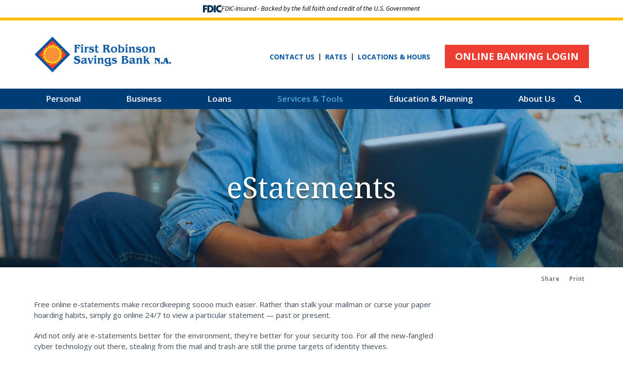

--- FILE ---
content_type: text/html; charset=UTF-8
request_url: https://www.frsb.net/services-tools/account-services/estatements.html
body_size: 6578
content:
<!DOCTYPE html>
<html lang="en"><head><link rel="canonical" href="https://www.frsb.net/services-tools/account-services/estatements.html"/><title>eStatements | First Robinson Savings Bank | Robinson, IL - Oblong, IL - Palestine, IL - Vincennes, IN</title><link rel="stylesheet" type="text/css" href="/custom/frsb2/css/custom.min.css" media="all"/><link rel="stylesheet" type="text/css" href="/custom/frsb2/css/print.css" media="print"/><script nonce="f4bcf096c01ff77399b95763a995e616" type="text/javascript">        var siteSettings = {            name: "First Robinson Savings Bank", primaryPhoneNumber: "(618) 544-8621",customFolder: "frsb2"        }    </script><meta http-equiv="X-UA-Compatible" content="IE=edge,chrome=1"><meta name="viewport" content="initial-scale=1.0, width=device-width"/><link href="/custom/fed-library/production/fontawesome-v6/css/fontawesome.min.css" rel="stylesheet" type="text/css">
<link href="/custom/fed-library/production/fontawesome-v6/css/brands.min.css" rel="stylesheet" type="text/css">
<link href="/custom/fed-library/production/fontawesome-v6/css/solid.min.css" rel="stylesheet" type="text/css">
<link href="/custom/fed-library/production/fontawesome-v6/css/v5-font-face.min.css" rel="stylesheet" type="text/css"><script nonce="f4bcf096c01ff77399b95763a995e616" type="text/javascript" src="/custom/frsb2/javascript/all.min.js"></script><script nonce="f4bcf096c01ff77399b95763a995e616" type="text/javascript">(function(e,c){if(!c.__SV){var l,h;window.mixpanel=c;c._i=[];c.init=function(q,r,f){function t(d,a){var g=a.split(".");2==g.length&&(d=d[g[0]],a=g[1]);d[a]=function(){d.push([a].concat(Array.prototype.slice.call(arguments,0)))}}var b=c;"undefined"!==typeof f?b=c[f]=[]:f="mixpanel";b.people=b.people||[];b.toString=function(d){var a="mixpanel";"mixpanel"!==f&&(a+="."+f);d||(a+=" (stub)");return a};b.people.toString=function(){return b.toString(1)+".people (stub)"};l="disable time_event track track_pageview track_links track_forms track_with_groups add_group set_group remove_group register register_once alias unregister identify name_tag set_config reset opt_in_tracking opt_out_tracking has_opted_in_tracking has_opted_out_tracking clear_opt_in_out_tracking start_batch_senders start_session_recording stop_session_recording people.set people.set_once people.unset people.increment people.append people.union people.track_charge people.clear_charges people.delete_user people.remove".split(" ");
  for(h=0;h<l.length;h++)t(b,l[h]);var n="set set_once union unset remove delete".split(" ");b.get_group=function(){function d(p){a[p]=function(){b.push([g,[p].concat(Array.prototype.slice.call(arguments,0))])}}for(var a={},g=["get_group"].concat(Array.prototype.slice.call(arguments,0)),m=0;m<n.length;m++)d(n[m]);return a};c._i.push([q,r,f])};c.__SV=1.2;var k=e.createElement("script");k.type="text/javascript";k.async=!0;k.src="undefined"!==typeof MIXPANEL_CUSTOM_LIB_URL?MIXPANEL_CUSTOM_LIB_URL:"file:"===
  e.location.protocol&&"//cdn.mxpnl.com/libs/mixpanel-2-latest.min.js".match(/^\/\//)?"https://cdn.mxpnl.com/libs/mixpanel-2-latest.min.js":"//cdn.mxpnl.com/libs/mixpanel-2-latest.min.js";e=e.getElementsByTagName("script")[0];e.parentNode.insertBefore(k,e)}})(document,window.mixpanel||[])</script><script nonce="f4bcf096c01ff77399b95763a995e616" type="text/javascript">
window.addEventListener("load",function(){mixpanel.init('aacbdadd66c203820582f001dd73c0d1',{autocapture:true,record_sessions_percent:5,record_heatmap_data:true,debug:false});mixpanel.set_group('FIID','1090');mixpanel.get_group('FIID','1090').set({name:'First Robinson Savings Bank'});mixpanel.register({name:'First Robinson Savings Bank',product:'FIRSTBranch',page:'ESTATEMENTS',pageId:'205016'});});</script><link rel="shortcut icon" href="https://www.frsb.net/custom/frsb2/image/favicon.ico"/><link type="image/x-icon" href="https://www.frsb.net/custom/frsb2/image/favicon.ico" rel="icon"/></head><body id="" class=""><a href="#main" class="skip-to-content">Skip to content</a><header id="header" class=""><div id="mobileMenu" class=""><span class="close" data-bv="[]">Close <i class="fa fa-times"></i></span></div><div id="" class="container"><div id="" class="row"><div id="" class="col-sm-4 clearfix"><div class="primaryNavLink col-xs-3 text-center visible-xs" role="button"><i class="fa fa-bars" aria-hidden="true"></i> Menu </div><div class="logo col-sm-12 col-xs-6"><a href="/" title="First Robinson Savings Bank"><img src="/custom/frsb2/image/logo-2x.png" alt="First Robinson Savings Bank Homepage"/></a><div class="visible-print-block">(618) 544-8621</div></div><div class="col-xs-3 text-center visible-xs" role="button"><a href="#oblPopup" class="oblToggler"><i class="fa fa-lock" aria-hidden="true"></i> Login</a></div></div><div id="" class="col-sm-8 text-right ultratop hidden-xs"><ul class="nthTier-1 ultratopNav"><li class="even nthChild-1 firstChild"><a class="even nthChild-1 firstChild" href="https://www.frsb.net/about-us/contact-us.html" title="Contact Us">Contact Us</a></li><li class="odd nthChild-2"><a class="odd nthChild-2" href="https://www.frsb.net/services-tools/tools/rates.html" title="Rates">Rates</a></li><li class="even nthChild-3 lastChild"><a class="even nthChild-3 lastChild" href="https://www.frsb.net/about-us/locations-hours.html" title="Locations &amp; Hours">Locations & Hours</a></li></ul><span><a href="#oblPopup" class="oblPopupTrigger hidden-xs">Online Banking Login</a></span></div></div><div id="" class="row"><nav id="" class="primaryNavWrapper navbar"><ul class="nthTier-1 primaryNav"><li class="even nthChild-1 firstChild"><a class="even nthChild-1 firstChild" href="https://www.frsb.net/personal" title="Personal">Personal</a><ul class="nthTier-2"><li class="even nthChild-1 firstChild"><a class="even nthChild-1 firstChild" href="https://www.frsb.net/personal/personal-checking" title="Personal Checking">Personal Checking</a><ul class="nthTier-3"><li class="even nthChild-1 firstChild"><a class="even nthChild-1 firstChild" href="https://www.frsb.net/personal/personal-checking/compare-accounts.html" title="Compare Our Accounts">Compare Our Accounts</a></li><li class="odd nthChild-2"><a class="odd nthChild-2" href="https://www.frsb.net/personal/personal-checking/free-kasasa-cash-checking.html" title="Free Kasasa Cash Checking">Free Kasasa Cash Checking</a></li><li class="even nthChild-3"><a class="even nthChild-3" href="https://www.frsb.net/personal/personal-checking/free-kasasa-cash-back.html" title="Free Kasasa Cash Back">Free Kasasa Cash Back</a></li><li class="odd nthChild-4 lastChild"><a class="odd nthChild-4 lastChild" href="https://www.frsb.net/personal/personal-checking/community-checking.html" title="Community Checking">Community Checking</a></li></ul></li><li class="odd nthChild-2"><a class="odd nthChild-2" href="https://www.frsb.net/personal/personal-savings" title="Personal Savings">Personal Savings</a><ul class="nthTier-3"><li class="even nthChild-1 firstChild"><a class="even nthChild-1 firstChild" href="https://www.frsb.net/personal/personal-savings/free-kasasa-saver.html" title="Free Kasasa Saver">Free Kasasa Saver</a></li><li class="odd nthChild-2"><a class="odd nthChild-2" href="https://www.frsb.net/personal/personal-savings/statement-savings.html" title="Statement Savings">Statement Savings</a></li><li class="even nthChild-3"><a class="even nthChild-3" href="https://www.frsb.net/personal/personal-savings/christmas-club.html" title="Christmas Club">Christmas Club</a></li><li class="odd nthChild-4"><a class="odd nthChild-4" href="https://www.frsb.net/personal/personal-savings/youth-savings-cd.html" title="Youth Savings/CD">Youth Savings/CD</a></li><li class="even nthChild-5"><a class="even nthChild-5" href="https://www.frsb.net/personal/personal-savings/money-market-account.html" title="Money Market Account">Money Market Account</a></li><li class="odd nthChild-6"><a class="odd nthChild-6" href="https://www.frsb.net/personal/personal-savings/certificates-of-deposit-cds.html" title="Certificates of Deposit (CDs)">Certificates of Deposit (CDs)</a></li><li class="even nthChild-7"><a class="even nthChild-7" href="https://www.frsb.net/personal/personal-savings/individual-retirement-accounts-iras.html" title="Individual Retirement Accounts (IRAs)">Individual Retirement Accounts (IRAs)</a></li><li class="odd nthChild-8 lastChild"><a class="odd nthChild-8 lastChild" href="https://www.frsb.net/personal/personal-savings/health-savings-account-hsa.html" title="Health Savings Account (HSA)">Health Savings Account (HSA)</a></li></ul></li><li class="even nthChild-3"><a class="even nthChild-3" href="/loans/personal-loans" title="Personal Loans">Personal Loans</a></li><li class="odd nthChild-4"><a class="odd nthChild-4" href="/loans/credit-card.html" title="Credit Card">Credit Card</a></li><li class="even nthChild-5"><a class="even nthChild-5" href="https://www.frsb.net/applications/new-deposit-application.html" title="New Deposit Application" target="_blank">New Deposit Application</a></li><li class="odd nthChild-6"><a class="odd nthChild-6" href="https://www.frsb.net/personal/atm-debit-card.html" title="ATM &amp; Debit Card">ATM & Debit Card</a></li><li class="even nthChild-7"><a class="even nthChild-7" href="https://www.frsb.net/applications/new-hsa-application.html" title="New HSA Application" target="_blank">New HSA Application</a></li><li class="odd nthChild-8 lastChild"><a class="odd nthChild-8 lastChild" href="/services-tools/account-services" title="Account Services">Account Services</a></li></ul></li><li class="odd nthChild-2"><a class="odd nthChild-2" href="https://www.frsb.net/business" title="Business">Business</a><ul class="nthTier-2"><li class="even nthChild-1 firstChild"><a class="even nthChild-1 firstChild" href="https://www.frsb.net/business/business-checking" title="Business Checking">Business Checking</a><ul class="nthTier-3"><li class="even nthChild-1 firstChild"><a class="even nthChild-1 firstChild" href="https://www.frsb.net/business/business-checking/business-checking.html" title="Business Checking">Business Checking</a></li><li class="odd nthChild-2 lastChild"><a class="odd nthChild-2 lastChild" href="https://www.frsb.net/business/business-checking/business-interest-checking.html" title="Business Interest Checking">Business Interest Checking</a></li></ul></li><li class="odd nthChild-2"><a class="odd nthChild-2" href="https://www.frsb.net/business/business-savings" title="Business Savings">Business Savings</a><ul class="nthTier-3"><li class="even nthChild-1 firstChild"><a class="even nthChild-1 firstChild" href="https://www.frsb.net/business/business-savings/business-savings.html" title="Business Savings">Business Savings</a></li><li class="odd nthChild-2"><a class="odd nthChild-2" href="https://www.frsb.net/business/business-savings/business-money-market-account.html" title="Business Money Market Account">Business Money Market Account</a></li><li class="even nthChild-3 lastChild"><a class="even nthChild-3 lastChild" href="https://www.frsb.net/business/business-savings/business-certificates-of-deposit-cds.html" title="Business Certificates of Deposit (CDs)">Business Certificates of Deposit (CDs)</a></li></ul></li><li class="even nthChild-3"><a class="even nthChild-3" href="https://www.frsb.net/business/business-atm-debit-card.html" title="Business ATM &amp; Debit Card">Business ATM & Debit Card</a></li><li class="odd nthChild-4"><a class="odd nthChild-4" href="/loans/business-loans" title="Business Loans">Business Loans</a></li><li class="even nthChild-5"><a class="even nthChild-5" href="https://www.frsb.net/applications/new-business-account-application.html" title="New Business Account Application" target="_blank">New Business Account Application</a></li><li class="odd nthChild-6 lastChild"><a class="odd nthChild-6 lastChild" href="/services-tools/business-services" title="Business Services">Business Services</a></li></ul></li><li class="even nthChild-3"><a class="even nthChild-3" href="https://www.frsb.net/loans" title="Loans">Loans</a><ul class="nthTier-2"><li class="even nthChild-1 firstChild"><a class="even nthChild-1 firstChild" href="https://www.frsb.net/loans/personal-loans" title="Personal Loans">Personal Loans</a><ul class="nthTier-3"><li class="even nthChild-1 firstChild"><a class="even nthChild-1 firstChild" href="https://www.frsb.net/loans/personal-loans/personal-loans.html" title="Personal Loans">Personal Loans</a></li><li class="odd nthChild-2"><a class="odd nthChild-2" href="https://www.frsb.net/loans/personal-loans/auto-loans.html" title="Auto Loans">Auto Loans</a></li><li class="even nthChild-3"><a class="even nthChild-3" href="https://www.frsb.net/loans/personal-loans/home-equity-loans.html" title="Home Equity Loans">Home Equity Loans</a></li><li class="odd nthChild-4 lastChild"><a class="odd nthChild-4 lastChild" href="https://www.frsb.net/loans/personal-loans/home-mortgage-loans.html" title="Home Mortgage Loans">Home Mortgage Loans</a></li></ul></li><li class="odd nthChild-2"><a class="odd nthChild-2" href="https://www.frsb.net/loans/business-loans" title="Business Loans">Business Loans</a><ul class="nthTier-3"><li class="even nthChild-1 firstChild"><a class="even nthChild-1 firstChild" href="https://www.frsb.net/loans/business-loans/business-term-loans.html" title="Business Term Loans">Business Term Loans</a></li><li class="odd nthChild-2"><a class="odd nthChild-2" href="https://www.frsb.net/loans/business-loans/business-lines-of-credit.html" title="Business Lines of Credit">Business Lines of Credit</a></li><li class="even nthChild-3"><a class="even nthChild-3" href="https://www.frsb.net/loans/business-loans/commercial-real-estate-loans.html" title="Commercial Real Estate Loans">Commercial Real Estate Loans</a></li><li class="odd nthChild-4 lastChild"><a class="odd nthChild-4 lastChild" href="https://www.frsb.net/loans/business-loans/agriculture-loans.html" title="Agriculture Loans">Agriculture Loans</a></li></ul></li><li class="even nthChild-3"><a class="even nthChild-3" href="https://www.frsb.net/loans/credit-card.html" title="Credit Card">Credit Card</a></li><li class="odd nthChild-4 lastChild"><a class="odd nthChild-4 lastChild" href="https://www.frsb.net/loans/loan-payment-portal.html" title="Loan Payment Portal">Loan Payment Portal</a></li></ul></li><li class="inPath odd nthChild-4"><a class="inPath odd nthChild-4" href="https://www.frsb.net/services-tools" title="Services &amp; Tools">Services & Tools</a><ul class="nthTier-2"><li class="inPath even nthChild-1 firstChild"><a class="inPath even nthChild-1 firstChild" href="https://www.frsb.net/services-tools/account-services" title="Account Services">Account Services</a><ul class="nthTier-3"><li class="even nthChild-1 firstChild"><a class="even nthChild-1 firstChild" href="https://www.frsb.net/services-tools/account-services/online-banking-bill-pay.html" title="Online Banking &amp; Bill Pay">Online Banking & Bill Pay</a></li><li class="inPath selected odd nthChild-2"><a class="inPath selected odd nthChild-2" href="https://www.frsb.net/services-tools/account-services/estatements.html" title="eStatements">eStatements</a></li><li class="even nthChild-3"><a class="even nthChild-3" href="https://www.frsb.net/services-tools/account-services/bounce-protection.html" title="Bounce Protection">Bounce Protection</a></li><li class="odd nthChild-4 lastChild"><a class="odd nthChild-4 lastChild" href="https://www.frsb.net/services-tools/account-services/additional-services.html" title="Additional Services">Additional Services</a></li></ul></li><li class="odd nthChild-2"><a class="odd nthChild-2" href="https://www.frsb.net/services-tools/mobile-services" title="Mobile Services">Mobile Services</a><ul class="nthTier-3"><li class="even nthChild-1 firstChild"><a class="even nthChild-1 firstChild" href="https://www.frsb.net/services-tools/mobile-services/mobile-banking-with-mobile-deposit.html" title="Mobile Banking with Mobile Deposit">Mobile Banking with Mobile Deposit</a></li><li class="odd nthChild-2"><a class="odd nthChild-2" href="https://www.frsb.net/services-tools/mobile-services/mobile-wallet.html" title="Mobile Wallet">Mobile Wallet</a></li><li class="even nthChild-3 lastChild"><a class="even nthChild-3 lastChild" href="https://www.frsb.net/services-tools/mobile-services/card-suite-lite.html" title="Card Suite Lite">Card Suite Lite</a></li></ul></li><li class="even nthChild-3"><a class="even nthChild-3" href="https://www.frsb.net/services-tools/business-services" title="Business Services">Business Services</a><ul class="nthTier-3"><li class="even nthChild-1 firstChild"><a class="even nthChild-1 firstChild" href="https://www.frsb.net/services-tools/business-services/cash-management.html" title="Cash Management">Cash Management</a></li><li class="odd nthChild-2"><a class="odd nthChild-2" href="https://www.frsb.net/services-tools/business-services/business-mobile-banking.html" title="Business Mobile Banking">Business Mobile Banking</a></li><li class="even nthChild-3"><a class="even nthChild-3" href="https://www.frsb.net/services-tools/business-services/business-estatements.html" title="Business eStatements">Business eStatements</a></li><li class="odd nthChild-4 lastChild"><a class="odd nthChild-4 lastChild" href="https://www.frsb.net/services-tools/business-services/merchant-card-services.html" title="Merchant Card Services">Merchant Card Services</a></li></ul></li><li class="odd nthChild-4 lastChild"><a class="odd nthChild-4 lastChild" href="https://www.frsb.net/services-tools/tools" title="Tools">Tools</a><ul class="nthTier-3"><li class="confirm even nthChild-1 firstChild"><a class="confirm even nthChild-1 firstChild" href="https://www.ordermychecks.com/login_a.jsp" title="Reorder Checks" target="_blank">Reorder Checks</a></li><li class="odd nthChild-2"><a class="odd nthChild-2" href="https://www.frsb.net/services-tools/tools/faq.html" title="FAQ">FAQ</a></li><li class="even nthChild-3"><a class="even nthChild-3" href="https://www.frsb.net/services-tools/tools/financial-calculators.html" title="Financial Calculators">Financial Calculators</a></li><li class="odd nthChild-4"><a class="odd nthChild-4" href="https://www.frsb.net/services-tools/tools/rates.html" title="Rates">Rates</a></li><li class="even nthChild-5"><a class="even nthChild-5" href="https://cdn.firstbranchcms.com/kcms-doc/61/68908/FRSB-FEE-Schedule-2022-Final.21.12.02.12.28.17.pdf" title="Fee Schedule" target="_blank">Fee Schedule</a></li><li class="odd nthChild-6"><a class="odd nthChild-6" href="https://www.frsb.net/services-tools/tools/routing-number.html" title="Routing Number">Routing Number</a></li><li class="even nthChild-7"><a class="even nthChild-7" href="https://www.frsb.net/services-tools/tools/lost-or-stolen-card.html" title="Lost or Stolen Card">Lost or Stolen Card</a></li><li class="odd nthChild-8 lastChild"><a class="odd nthChild-8 lastChild" href="https://www.frsb.net/services-tools/tools/privacy-policy.html" title="Privacy Policy">Privacy Policy</a></li></ul></li></ul></li><li class="even nthChild-5"><a class="even nthChild-5" href="https://www.frsb.net/education-planning" title="Education &amp; Planning">Education & Planning</a><ul class="nthTier-2"><li class="even nthChild-1 firstChild"><a class="even nthChild-1 firstChild" href="https://www.frsb.net/education-planning/security-center" title="Security Center">Security Center</a><ul class="nthTier-3"><li class="even nthChild-1 firstChild"><a class="even nthChild-1 firstChild" href="https://www.frsb.net/education-planning/security-center/phishing.html" title="Phishing">Phishing</a></li><li class="odd nthChild-2"><a class="odd nthChild-2" href="https://www.frsb.net/education-planning/security-center/debit-card-fraud.html" title="Debit Card Fraud">Debit Card Fraud</a></li><li class="even nthChild-3"><a class="even nthChild-3" href="https://www.frsb.net/education-planning/security-center/identity-theft.html" title="Identity Theft">Identity Theft</a></li><li class="odd nthChild-4"><a class="odd nthChild-4" href="https://www.frsb.net/education-planning/security-center/security-tips.html" title="Security Tips">Security Tips</a></li><li class="even nthChild-5"><a class="even nthChild-5" href="https://www.frsb.net/education-planning/security-center/childrens-safety.html" title="Children&#039;s Safety">Children's Safety</a></li><li class="odd nthChild-6"><a class="odd nthChild-6" href="https://www.frsb.net/education-planning/security-center/facebook.html" title="Facebook">Facebook</a></li><li class="even nthChild-7 lastChild"><a class="even nthChild-7 lastChild" href="https://www.frsb.net/education-planning/security-center/glossary.html" title="Glossary">Glossary</a></li></ul></li><li class="odd nthChild-2 lastChild"><a class="odd nthChild-2 lastChild" href="https://www.frsb.net/education-planning/trust-services.html" title="Trust Services">Trust Services</a></li></ul></li><li class="odd nthChild-6 lastChild"><a class="odd nthChild-6 lastChild" href="https://www.frsb.net/about-us" title="About Us">About Us</a><ul class="nthTier-2"><li class="even nthChild-1 firstChild"><a class="even nthChild-1 firstChild" href="https://www.frsb.net/about-us/about-first-robinson-savings-bank.html" title="About First Robinson Savings Bank">About First Robinson Savings Bank</a></li><li class="odd nthChild-2"><a class="odd nthChild-2" href="https://www.frsb.net/about-us/in-the-community.html" title="In the Community">In the Community</a></li><li class="even nthChild-3"><a class="even nthChild-3" href="https://www.frsb.net/about-us/careers.html" title="Careers ">Careers </a></li><li class="odd nthChild-4"><a class="odd nthChild-4" href="https://www.frsb.net/about-us/investor-relations.html" title="Investor Relations">Investor Relations</a></li><li class="even nthChild-5"><a class="even nthChild-5" href="https://www.frsb.net/about-us/cra-public-file.html" title="CRA Public File">CRA Public File</a></li><li class="odd nthChild-6"><a class="odd nthChild-6" href="https://www.frsb.net/about-us/proxy-information.html" title="Proxy Information">Proxy Information</a></li><li class="even nthChild-7"><a class="even nthChild-7" href="https://www.frsb.net/about-us/locations-hours.html" title="Locations &amp; Hours">Locations & Hours</a></li><li class="odd nthChild-8"><a class="odd nthChild-8" href="https://www.frsb.net/about-us/meet-our-loan-staff.html" title="Meet Our Loan Staff">Meet Our Loan Staff</a></li><li class="even nthChild-9 lastChild"><a class="even nthChild-9 lastChild" href="https://www.frsb.net/about-us/contact-us.html" title="Contact Us">Contact Us</a></li></ul></li></ul><div id="" class="site-search"><a href="#searchPopup" class="searchbox-toggle noMobile" aria-label="Search site"><i class="fa fa-search" aria-hidden="true"></i></a><div class="mfp-hide" id="searchPopup"><form class="searchForm" action="/search.html"><label for="search" class="inputArea"><span class="noMobile">What can we help you find?</span><span class="mobile">Search</span><input type="text" name="search" id="roi_input" title="Search" required="required"/></label><button type="submit" class="searchsubmit"><span class="noMobile">Search</span><span class="mobile"><i class="fa fa-search" aria-hidden="true"></i></span></button></form></div></div></nav></div></div><div id="oblPopup" class="mfp-hide"><div id="" class="obLogin"><h2 id="" class="">Online Banking Login</h2><form method="POST" action="https://my.frsb.net/login" autocomplete="off"><label class="inputArea"><span>Username</span><input type="text" name="username" spellcheck="off" autocorrect="off" autocapitalize="off" required="required"/></label><input name="login" type="submit" value="Login"/></form><ul class="nthTier-1 oblNav"><li class="even nthChild-1 firstChild"><a class="even nthChild-1 firstChild" href="https://my.frsb.net/enroll" title="Enroll Now" target="_blank">Enroll Now</a></li><li class="odd nthChild-2 lastChild"><a class="odd nthChild-2 lastChild" href="/services-tools/tools/faq.html" title="FAQ">FAQ</a></li></ul></div><div id="" class="hidden-xs oblPromo">   <img src="https://cdn.firstbranchcms.com/kcms-structure/6ca7cec5-a9e1-4f56-b2d2-2fe5e719de66/image.jpeg" alt="" />
	<div class="promo-content">
    <h3><a href="/about-us/locations-hours.html%20%20">Elevate Your Drive-Thru Experience&nbsp;</a></h3>
<p>Enjoy self-service options or connect with a teller for assistance with loan payments, safe deposit payments, and more!&nbsp;</p>
    </div>

</div></div></header><main id="main" class=""><div id="" class="container"><div id="" class="row"><div id="" class="col-sm-12"><div id="" class="page-header"><div class="page-header-img"><img style="visibility:hidden;" data-bv="{&quot;pageId&quot;:&quot;205016&quot;}"/></div><style type="text/css"> .page-header-img { background-image: url(https://cdn.firstbranchcms.com/kcms-media/pageimage/61/9c5014c5-a755-49ca-bd76-5515e29c3f30/eStatements-Page-Photo-Mobile.jpeg); } @media (min-width: 601px) { .page-header-img { background-image: url(https://cdn.firstbranchcms.com/kcms-media/pageimage/61/a752e7f3-e4e1-475b-bbf4-da52c6ca10da/eStatements-Page-Photo.jpeg); background-image: image-set( url(https://cdn.firstbranchcms.com/kcms-media/pageimage/61/a752e7f3-e4e1-475b-bbf4-da52c6ca10da/eStatements-Page-Photo.jpeg) 1x, url(https://cdn.firstbranchcms.com/kcms-media/pageimage/61/f81601b7-302e-4ac7-9602-502cac4e4377/eStatements-Page-Photo-2x.jpeg) 2x ); background-image: -webkit-image-set( url(https://cdn.firstbranchcms.com/kcms-media/pageimage/61/a752e7f3-e4e1-475b-bbf4-da52c6ca10da/eStatements-Page-Photo.jpeg) 1x, url(https://cdn.firstbranchcms.com/kcms-media/pageimage/61/f81601b7-302e-4ac7-9602-502cac4e4377/eStatements-Page-Photo-2x.jpeg) 2x ); } } </style><div id="" class="page-header-content"><h1>eStatements</h1></div></div></div></div><div id="" class="row"><section id="" class="col-sm-9"><div id="" class="page-details"><div id="" class="other-links"><div id="" class="share-buttons"><div id="" class="share"><a tabindex="0" role="button">Share</a></div><div id="" class="print noMobile"><a role="button" aria-label="Print page" tabindex="0">Print</a></div></div></div><div id="" class="product-summary"><p>Free online e-statements make recordkeeping soooo much easier. Rather than stalk your mailman or curse your paper hoarding habits, simply go online 24/7 to view a particular statement &mdash; past or present.</p><p>And not only are e-statements better for the environment, they're better for your security too. For all the new-fangled cyber technology out there, stealing from the mail and trash are still the prime targets of identity thieves.</p></div><div id="" class="primary-button"><a href="https://www.frsb.net/applications/questions.html?page=205016&amp;type=page&amp;id=205016" class="requestInfo">Request Info</a></div><div id="" class="page-tabs accordion"><div class="accordion-title" aria-expanded="false" role="button" tabindex="0" data-name="tabDetails">Details</div><div class="accordion-content" data-name="tabDetails" data-bv=""><ul>
<li>Save paper and save the environment</li>
<li>Fast, free, and easy alternative to paper statements</li>
<li>Easier to retrieve info when needed</li>
<li>Eliminate a paper trail</li>
<li>Reduce chances of fraud and identity theft</li>
<li>Arrive faster than paper statements</li>
<li>Simplify recordkeeping</li>
<li>Easily access past statements</li>
<li>Ability to download for permanent storage or print if needed</li>
<li>Receive email notice when new eStatement is ready</li>
</ul>
<h3 role="heading" aria-level="2">Learn More</h3>
<p>To learn how to sign up for eDelivery and receive eStatements, view our<a href="/_/kcms-doc/61/66482/eDelivery-rev.-7.20.21.pdf">&nbsp;eDelivery User Guide&nbsp;</a>(PDF). If you have any questions, please&nbsp;<a href="/about-us/contact-us.html">contact us</a>.</p></div></div><div id="" class="secondary-cta"><div id="" class="primary-button"><a href="https://www.frsb.net/applications/questions.html?page=205016&amp;type=page&amp;id=205016" class="requestInfo">Request Info</a></div></div><div id="" class="disclaimer"></div></div></section><aside id="" class="col-sm-3"></aside></div></div></main><footer id="" class="footer"><section id="" class="prefooter"><div id="" class="container"><div id="" class="row"><div class="prefooter-feature" data-bv="[]"><h2>A <em>Real</em> Community Bank</h2>
<p>We've been serving Illinois and Indiana communities since 1883. But we don&rsquo;t stop at accounts and loans. We support local causes however we can.</p>
<p><a href="/about-us/in-the-community.html">See How We Help</a></p></div></div></div></section><div id="" class="container"><div id="" class="row dkblue-bg"><div id="" class="col-sm-6 col-md-5 col-md-offset-1 col-lg-4 col-lg-offset-2"><p class="copyright">&copy; 2026 First Robinson Savings Bank. Portions Copyright &copy; Kasasa, Ltd. All rights reserved.</p><div id="" class="compliance"><script nonce="f4bcf096c01ff77399b95763a995e616" type="text/javascript" src="/custom/fed-library/production/js-library/compliance-logos.js" defer></script><div id="bv-logo" class=""></div><div id="eh" class=""></div><div id="fdic" class=""></div></div><div id="" class="social-wrapper"><div id="" class="social"><p data-bv="[]">First Robinson Savings Bank</p><ul class="nthTier-1 socialNav"><li class="warn even nthChild-1 firstChild facebook"><a class="warn even nthChild-1 firstChild facebook" href="https://www.facebook.com/FirstRobinsonSavingsBank/" title="Facebook" target="_blank">Facebook</a></li><li class="warn odd nthChild-2 lastChild youtube"><a class="warn odd nthChild-2 lastChild youtube" href="https://www.youtube.com/@FirstRobinsonSavingsBank  " title="YouTube" target="_blank">YouTube</a></li></ul></div><div id="" class="social vincennes"><p data-bv="[]">First Vincennes Savings Bank</p><ul class="nthTier-1 socialNav"><li class="warn even nthChild-1 firstChild lastChild facebook"><a class="warn even nthChild-1 firstChild lastChild facebook" href="https://www.facebook.com/FirstVincennesSavingsBank/" title="Facebook" target="_blank">Facebook</a></li></ul></div></div></div><div id="" class="col-sm-4 col-sm-offset-2"><ul class="nthTier-1 footerNav"><li class="even nthChild-1 firstChild"><a class="even nthChild-1 firstChild" href="https://www.frsb.net/services-tools/tools/privacy-policy.html" title="Privacy Policy">Privacy Policy</a></li><li class="odd nthChild-2"><a class="odd nthChild-2" href="/custom/fi/robinson/fb/disclosure/E-Sign-Disclosure-Agreement.pdf" title="E-Sign Disclosure Agreement" target="_blank">E-Sign Disclosure Agreement</a></li><li class="even nthChild-3"><a class="even nthChild-3" href="/services-tools/tools/routing-number.html" title="Routing Number: 281271438">Routing Number: 281271438</a></li><li class="odd nthChild-4"><a class="odd nthChild-4" href="https://www.frsb.net/education-planning/security-center" title="Security Center">Security Center</a></li><li class="even nthChild-5"><a class="even nthChild-5" href="/audioeye-accessibility-statement.html" title="AudioEye Accessibility">AudioEye Accessibility</a></li><li class="odd nthChild-6 lastChild"><a class="odd nthChild-6 lastChild" href="/_/kcms-doc/61/76019/Qualification-Chart-Statement-and-Cycle-Dates.pdf" title="Qualification Chart Statement and Cycle Dates" target="_blank">Qualification Chart Statement and Cycle Dates</a></li></ul></div></div></div></footer><script nonce="f4bcf096c01ff77399b95763a995e616" src="/custom/fed-library/production/browserwarn/v3/warning.js"></script><script nonce="f4bcf096c01ff77399b95763a995e616" type="text/javascript" src="/custom/fed-library/production/audioeye/audioeye-api.js"></script><script nonce="f4bcf096c01ff77399b95763a995e616">audioEyeHashID("d383853532a1577dac4d9ca4be4cf077")</script></body></html>

--- FILE ---
content_type: application/javascript; charset=utf-8
request_url: https://www.frsb.net/custom/frsb2/javascript/all.min.js
body_size: 69967
content:
var $jscomp={scope:{},getGlobal:function(a){return"undefined"!=typeof window&&window===a?a:"undefined"!=typeof global?global:a}};$jscomp.global=$jscomp.getGlobal(this);$jscomp.initSymbol=function(){$jscomp.global.Symbol||($jscomp.global.Symbol=$jscomp.Symbol);$jscomp.initSymbol=function(){}};$jscomp.symbolCounter_=0;$jscomp.Symbol=function(a){return"jscomp_symbol_"+a+$jscomp.symbolCounter_++};
$jscomp.initSymbolIterator=function(){$jscomp.initSymbol();$jscomp.global.Symbol.iterator||($jscomp.global.Symbol.iterator=$jscomp.global.Symbol("iterator"));$jscomp.initSymbolIterator=function(){}};
$jscomp.makeIterator=function(a){$jscomp.initSymbolIterator();if(a[$jscomp.global.Symbol.iterator])return a[$jscomp.global.Symbol.iterator]();if(!(a instanceof Array||"string"==typeof a||a instanceof String))throw new TypeError(a+" is not iterable");var b=0;return{next:function(){return b==a.length?{done:!0}:{done:!1,value:a[b++]}}}};$jscomp.arrayFromIterator=function(a){for(var b,c=[];!(b=a.next()).done;)c.push(b.value);return c};
$jscomp.arrayFromIterable=function(a){return a instanceof Array?a:$jscomp.arrayFromIterator($jscomp.makeIterator(a))};$jscomp.arrayFromArguments=function(a){for(var b=[],c=0;c<a.length;c++)b.push(a[c]);return b};$jscomp.inherits=function(a,b){function c(){}c.prototype=b.prototype;a.prototype=new c;a.prototype.constructor=a;for(var e in b)if($jscomp.global.Object.defineProperties){var g=$jscomp.global.Object.getOwnPropertyDescriptor(b,e);$jscomp.global.Object.defineProperty(a,e,g)}else a[e]=b[e]};
$jscomp.array=$jscomp.array||{};$jscomp.array.done_=function(){return{done:!0,value:void 0}};$jscomp.array.arrayIterator_=function(a,b){a instanceof String&&(a=String(a));var c=0;$jscomp.initSymbol();$jscomp.initSymbolIterator();var e={},g=(e.next=function(){if(c<a.length){var f=c++;return{value:b(f,a[f]),done:!1}}g.next=$jscomp.array.done_;return $jscomp.array.done_()},e[Symbol.iterator]=function(){return g},e);return g};
$jscomp.array.findInternal_=function(a,b,c){a instanceof String&&(a=String(a));for(var e=a.length,g=0;g<e;g++){var f=a[g];if(b.call(c,f,g,a))return{i:g,v:f}}return{i:-1,v:void 0}};
$jscomp.array.from=function(a,b,c){b=void 0===b?function(a){return a}:b;var e=[];$jscomp.initSymbol();$jscomp.initSymbolIterator();if(a[Symbol.iterator]){$jscomp.initSymbol();$jscomp.initSymbolIterator();a=a[Symbol.iterator]();for(var g;!(g=a.next()).done;)e.push(b.call(c,g.value))}else{g=a.length;for(var f=0;f<g;f++)e.push(b.call(c,a[f]))}return e};$jscomp.array.of=function(a){for(var b=[],c=0;c<arguments.length;++c)b[c-0]=arguments[c];return $jscomp.array.from(b)};
$jscomp.array.entries=function(){return $jscomp.array.arrayIterator_(this,function(a,b){return[a,b]})};$jscomp.array.entries$install=function(){Array.prototype.entries||(Array.prototype.entries=$jscomp.array.entries)};$jscomp.array.keys=function(){return $jscomp.array.arrayIterator_(this,function(a){return a})};$jscomp.array.keys$install=function(){Array.prototype.keys||(Array.prototype.keys=$jscomp.array.keys)};$jscomp.array.values=function(){return $jscomp.array.arrayIterator_(this,function(a,b){return b})};
$jscomp.array.values$install=function(){Array.prototype.values||(Array.prototype.values=$jscomp.array.values)};$jscomp.array.copyWithin=function(a,b,c){var e=this.length;a=Number(a);b=Number(b);c=Number(null!=c?c:e);if(a<b)for(c=Math.min(c,e);b<c;)b in this?this[a++]=this[b++]:(delete this[a++],b++);else for(c=Math.min(c,e+b-a),a+=c-b;c>b;)--c in this?this[--a]=this[c]:delete this[a];return this};$jscomp.array.copyWithin$install=function(){Array.prototype.copyWithin||(Array.prototype.copyWithin=$jscomp.array.copyWithin)};
$jscomp.array.fill=function(a,b,c){null!=c&&a.length||(c=this.length||0);c=Number(c);for(b=Number((void 0===b?0:b)||0);b<c;b++)this[b]=a;return this};$jscomp.array.fill$install=function(){Array.prototype.fill||(Array.prototype.fill=$jscomp.array.fill)};$jscomp.array.find=function(a,b){return $jscomp.array.findInternal_(this,a,b).v};$jscomp.array.find$install=function(){Array.prototype.find||(Array.prototype.find=$jscomp.array.find)};
$jscomp.array.findIndex=function(a,b){return $jscomp.array.findInternal_(this,a,b).i};$jscomp.array.findIndex$install=function(){Array.prototype.findIndex||(Array.prototype.findIndex=$jscomp.array.findIndex)};$jscomp.Map=function(a){a=void 0===a?[]:a;this.data_={};this.head_=$jscomp.Map.createHead_();this.size=0;if(a){a=$jscomp.makeIterator(a);for(var b=a.next();!b.done;b=a.next())b=b.value,this.set(b[0],b[1])}};
$jscomp.Map.checkBrowserConformance_=function(){var a=$jscomp.global.Map;if(!a||!a.prototype.entries||!Object.seal)return!1;try{var b=Object.seal({x:4}),c=new a($jscomp.makeIterator([[b,"s"]]));if("s"!=c.get(b)||1!=c.size||c.get({x:4})||c.set({x:4},"t")!=c||2!=c.size)return!1;var e=c.entries(),g=e.next();if(g.done||g.value[0]!=b||"s"!=g.value[1])return!1;g=e.next();return g.done||4!=g.value[0].x||"t"!=g.value[1]||!e.next().done?!1:!0}catch(f){return!1}};
$jscomp.Map.createHead_=function(){var a={};return a.previous=a.next=a.head=a};$jscomp.Map.getId_=function(a){if(!(a instanceof Object))return String(a);$jscomp.Map.key_ in a||a instanceof Object&&Object.isExtensible&&Object.isExtensible(a)&&$jscomp.Map.defineProperty_(a,$jscomp.Map.key_,++$jscomp.Map.index_);return $jscomp.Map.key_ in a?a[$jscomp.Map.key_]:" "+a};
$jscomp.Map.prototype.set=function(a,b){var c=this.maybeGetEntry_(a),e=c.id,g=c.list,c=c.entry;g||(g=this.data_[e]=[]);c?c.value=b:(c={next:this.head_,previous:this.head_.previous,head:this.head_,key:a,value:b},g.push(c),this.head_.previous.next=c,this.head_.previous=c,this.size++);return this};
$jscomp.Map.prototype["delete"]=function(a){var b=this.maybeGetEntry_(a);a=b.id;var c=b.list,e=b.index;return(b=b.entry)&&c?(c.splice(e,1),c.length||delete this.data_[a],b.previous.next=b.next,b.next.previous=b.previous,b.head=null,this.size--,!0):!1};$jscomp.Map.prototype.clear=function(){this.data_={};this.head_=this.head_.previous=$jscomp.Map.createHead_();this.size=0};$jscomp.Map.prototype.has=function(a){return!!this.maybeGetEntry_(a).entry};
$jscomp.Map.prototype.get=function(a){return(a=this.maybeGetEntry_(a).entry)&&a.value};$jscomp.Map.prototype.maybeGetEntry_=function(a){var b=$jscomp.Map.getId_(a),c=this.data_[b];if(c)for(var e=0;e<c.length;e++){var g=c[e];if(a!==a&&g.key!==g.key||a===g.key)return{id:b,list:c,index:e,entry:g}}return{id:b,list:c,index:-1,entry:void 0}};$jscomp.Map.prototype.entries=function(){return this.iter_(function(a){return[a.key,a.value]})};$jscomp.Map.prototype.keys=function(){return this.iter_(function(a){return a.key})};
$jscomp.Map.prototype.values=function(){return this.iter_(function(a){return a.value})};$jscomp.Map.prototype.forEach=function(a,b){for(var c=$jscomp.makeIterator(this.entries()),e=c.next();!e.done;e=c.next())e=e.value,a.call(b,e[1],e[0],this)};
$jscomp.Map.prototype.iter_=function(a){var b=this,c=this.head_;$jscomp.initSymbol();$jscomp.initSymbolIterator();var e={};return e.next=function(){if(c){for(;c.head!=b.head_;)c=c.previous;for(;c.next!=c.head;)return c=c.next,{done:!1,value:a(c)};c=null}return{done:!0,value:void 0}},e[Symbol.iterator]=function(){return this},e};$jscomp.Map.index_=0;$jscomp.Map.defineProperty_=Object.defineProperty?function(a,b,c){Object.defineProperty(a,b,{value:String(c)})}:function(a,b,c){a[b]=String(c)};
$jscomp.Map.Entry_=function(){};$jscomp.Map.ASSUME_NO_NATIVE=!1;$jscomp.Map$install=function(){$jscomp.initSymbol();$jscomp.initSymbolIterator();!$jscomp.Map.ASSUME_NO_NATIVE&&$jscomp.Map.checkBrowserConformance_()?$jscomp.Map=$jscomp.global.Map:($jscomp.initSymbol(),$jscomp.initSymbolIterator(),$jscomp.Map.prototype[Symbol.iterator]=$jscomp.Map.prototype.entries,$jscomp.initSymbol(),$jscomp.Map.key_=Symbol("map-id-key"));$jscomp.Map$install=function(){}};$jscomp.math=$jscomp.math||{};
$jscomp.math.clz32=function(a){a=Number(a)>>>0;if(0===a)return 32;var b=0;0===(a&4294901760)&&(a<<=16,b+=16);0===(a&4278190080)&&(a<<=8,b+=8);0===(a&4026531840)&&(a<<=4,b+=4);0===(a&3221225472)&&(a<<=2,b+=2);0===(a&2147483648)&&b++;return b};$jscomp.math.imul=function(a,b){a=Number(a);b=Number(b);var c=a&65535,e=b&65535;return c*e+((a>>>16&65535)*e+c*(b>>>16&65535)<<16>>>0)|0};$jscomp.math.sign=function(a){a=Number(a);return 0===a||isNaN(a)?a:0<a?1:-1};
$jscomp.math.log10=function(a){return Math.log(a)/Math.LN10};$jscomp.math.log2=function(a){return Math.log(a)/Math.LN2};$jscomp.math.log1p=function(a){a=Number(a);if(.25>a&&-.25<a){for(var b=a,c=1,e=a,g=0,f=1;g!=e;)b*=a,f*=-1,e=(g=e)+f*b/++c;return e}return Math.log(1+a)};$jscomp.math.expm1=function(a){a=Number(a);if(.25>a&&-.25<a){for(var b=a,c=1,e=a,g=0;g!=e;)b*=a/++c,e=(g=e)+b;return e}return Math.exp(a)-1};$jscomp.math.cosh=function(a){a=Number(a);return(Math.exp(a)+Math.exp(-a))/2};
$jscomp.math.sinh=function(a){a=Number(a);return 0===a?a:(Math.exp(a)-Math.exp(-a))/2};$jscomp.math.tanh=function(a){a=Number(a);if(0===a)return a;var b=Math.exp(2*-Math.abs(a)),b=(1-b)/(1+b);return 0>a?-b:b};$jscomp.math.acosh=function(a){a=Number(a);return Math.log(a+Math.sqrt(a*a-1))};$jscomp.math.asinh=function(a){a=Number(a);if(0===a)return a;var b=Math.log(Math.abs(a)+Math.sqrt(a*a+1));return 0>a?-b:b};
$jscomp.math.atanh=function(a){a=Number(a);return($jscomp.math.log1p(a)-$jscomp.math.log1p(-a))/2};
$jscomp.math.hypot=function(a,b,c){for(var e=[],g=2;g<arguments.length;++g)e[g-2]=arguments[g];a=Number(a);b=Number(b);for(var f=Math.max(Math.abs(a),Math.abs(b)),l=$jscomp.makeIterator(e),g=l.next();!g.done;g=l.next())f=Math.max(f,Math.abs(g.value));if(1E100<f||1E-100>f){a/=f;b/=f;l=a*a+b*b;e=$jscomp.makeIterator(e);for(g=e.next();!g.done;g=e.next())g=g.value,g=Number(g)/f,l+=g*g;return Math.sqrt(l)*f}f=a*a+b*b;e=$jscomp.makeIterator(e);for(g=e.next();!g.done;g=e.next())g=g.value,f+=g*g;return Math.sqrt(f)};
$jscomp.math.trunc=function(a){a=Number(a);if(isNaN(a)||Infinity===a||-Infinity===a||0===a)return a;var b=Math.floor(Math.abs(a));return 0>a?-b:b};$jscomp.math.cbrt=function(a){if(0===a)return a;a=Number(a);var b=Math.pow(Math.abs(a),1/3);return 0>a?-b:b};$jscomp.number=$jscomp.number||{};$jscomp.number.isFinite=function(a){return"number"!==typeof a?!1:!isNaN(a)&&Infinity!==a&&-Infinity!==a};$jscomp.number.isInteger=function(a){return $jscomp.number.isFinite(a)?a===Math.floor(a):!1};
$jscomp.number.isNaN=function(a){return"number"===typeof a&&isNaN(a)};$jscomp.number.isSafeInteger=function(a){return $jscomp.number.isInteger(a)&&Math.abs(a)<=$jscomp.number.MAX_SAFE_INTEGER};$jscomp.number.EPSILON=Math.pow(2,-52);$jscomp.number.MAX_SAFE_INTEGER=9007199254740991;$jscomp.number.MIN_SAFE_INTEGER=-9007199254740991;$jscomp.object=$jscomp.object||{};
$jscomp.object.assign=function(a,b){for(var c=[],e=1;e<arguments.length;++e)c[e-1]=arguments[e];c=$jscomp.makeIterator(c);for(e=c.next();!e.done;e=c.next()){var e=e.value,g;for(g in e)Object.prototype.hasOwnProperty.call(e,g)&&(a[g]=e[g])}return a};$jscomp.object.is=function(a,b){return a===b?0!==a||1/a===1/b:a!==a&&b!==b};$jscomp.Set=function(a){a=void 0===a?[]:a;this.map_=new $jscomp.Map;if(a){a=$jscomp.makeIterator(a);for(var b=a.next();!b.done;b=a.next())this.add(b.value)}this.size=this.map_.size};
$jscomp.Set.checkBrowserConformance_=function(){var a=$jscomp.global.Set;if(!a||!a.prototype.entries||!Object.seal)return!1;var b=Object.seal({x:4}),a=new a($jscomp.makeIterator([b]));if(a.has(b)||1!=a.size||a.add(b)!=a||1!=a.size||a.add({x:4})!=a||2!=a.size)return!1;var a=a.entries(),c=a.next();if(c.done||c.value[0]!=b||c.value[1]!=b)return!1;c=a.next();return c.done||c.value[0]==b||4!=c.value[0].x||c.value[1]!=c.value[0]?!1:a.next().done};
$jscomp.Set.prototype.add=function(a){this.map_.set(a,a);this.size=this.map_.size;return this};$jscomp.Set.prototype["delete"]=function(a){a=this.map_["delete"](a);this.size=this.map_.size;return a};$jscomp.Set.prototype.clear=function(){this.map_.clear();this.size=0};$jscomp.Set.prototype.has=function(a){return this.map_.has(a)};$jscomp.Set.prototype.entries=function(){return this.map_.entries()};$jscomp.Set.prototype.values=function(){return this.map_.values()};
$jscomp.Set.prototype.forEach=function(a,b){var c=this;this.map_.forEach(function(e){return a.call(b,e,e,c)})};$jscomp.Set.ASSUME_NO_NATIVE=!1;$jscomp.Set$install=function(){!$jscomp.Set.ASSUME_NO_NATIVE&&$jscomp.Set.checkBrowserConformance_()?$jscomp.Set=$jscomp.global.Set:($jscomp.Map$install(),$jscomp.initSymbol(),$jscomp.initSymbolIterator(),$jscomp.Set.prototype[Symbol.iterator]=$jscomp.Set.prototype.values);$jscomp.Set$install=function(){}};$jscomp.string=$jscomp.string||{};
$jscomp.string.noRegExp_=function(a,b){if(a instanceof RegExp)throw new TypeError("First argument to String.prototype."+b+" must not be a regular expression");};
$jscomp.string.fromCodePoint=function(a){for(var b=[],c=0;c<arguments.length;++c)b[c-0]=arguments[c];for(var c="",b=$jscomp.makeIterator(b),e=b.next();!e.done;e=b.next()){e=e.value;e=+e;if(0>e||1114111<e||e!==Math.floor(e))throw new RangeError("invalid_code_point "+e);65535>=e?c+=String.fromCharCode(e):(e-=65536,c+=String.fromCharCode(e>>>10&1023|55296),c+=String.fromCharCode(e&1023|56320))}return c};
$jscomp.string.repeat=function(a){var b=this.toString();if(0>a||1342177279<a)throw new RangeError("Invalid count value");a|=0;for(var c="";a;)if(a&1&&(c+=b),a>>>=1)b+=b;return c};$jscomp.string.repeat$install=function(){String.prototype.repeat||(String.prototype.repeat=$jscomp.string.repeat)};
$jscomp.string.codePointAt=function(a){var b=this.toString(),c=b.length;a=Number(a)||0;if(0<=a&&a<c){a|=0;var e=b.charCodeAt(a);if(55296>e||56319<e||a+1===c)return e;a=b.charCodeAt(a+1);return 56320>a||57343<a?e:1024*(e-55296)+a+9216}};$jscomp.string.codePointAt$install=function(){String.prototype.codePointAt||(String.prototype.codePointAt=$jscomp.string.codePointAt)};
$jscomp.string.includes=function(a,b){b=void 0===b?0:b;$jscomp.string.noRegExp_(a,"includes");return-1!==this.toString().indexOf(a,b)};$jscomp.string.includes$install=function(){String.prototype.includes||(String.prototype.includes=$jscomp.string.includes)};
$jscomp.string.startsWith=function(a,b){b=void 0===b?0:b;$jscomp.string.noRegExp_(a,"startsWith");var c=this.toString();a+="";for(var e=c.length,g=a.length,f=Math.max(0,Math.min(b|0,c.length)),l=0;l<g&&f<e;)if(c[f++]!=a[l++])return!1;return l>=g};$jscomp.string.startsWith$install=function(){String.prototype.startsWith||(String.prototype.startsWith=$jscomp.string.startsWith)};
$jscomp.string.endsWith=function(a,b){$jscomp.string.noRegExp_(a,"endsWith");var c=this.toString();a+="";void 0===b&&(b=c.length);for(var e=Math.max(0,Math.min(b|0,c.length)),g=a.length;0<g&&0<e;)if(c[--e]!=a[--g])return!1;return 0>=g};$jscomp.string.endsWith$install=function(){String.prototype.endsWith||(String.prototype.endsWith=$jscomp.string.endsWith)};
!function(a,b){"object"==typeof module&&"object"==typeof module.exports?module.exports=a.document?b(a,!0):function(a){if(!a.document)throw Error("jQuery requires a window with a document");return b(a)}:b(a)}("undefined"!=typeof window?window:this,function(a,b){function c(d,a,b){var c,f,h=(b=b||B).createElement("script");if(h.text=d,a)for(c in Hb)(f=a[c]||a.getAttribute&&a.getAttribute(c))&&h.setAttribute(c,f);b.head.appendChild(h).parentNode.removeChild(h)}function e(d){return null==d?d+"":"object"==
typeof d||"function"==typeof d?Ga[$a.call(d)]||"object":typeof d}function g(d){var a=!!d&&"length"in d&&d.length,b=e(d);return!A(d)&&!sa(d)&&("array"===b||0===a||"number"==typeof a&&0<a&&a-1 in d)}function f(d,a){return d.nodeName&&d.nodeName.toLowerCase()===a.toLowerCase()}function l(d,a,b){return A(a)?h.grep(d,function(d,c){return!!a.call(d,c,d)!==b}):a.nodeType?h.grep(d,function(d){return d===a!==b}):"string"!=typeof a?h.grep(d,function(d){return-1<Ha.call(a,d)!==b}):h.filter(a,d,b)}function k(d,
a){for(;(d=d[a])&&1!==d.nodeType;);return d}function n(d){return d}function m(d){throw d;}function p(d,a,b,c){var f;try{d&&A(f=d.promise)?f.call(d).done(a).fail(b):d&&A(f=d.then)?f.call(d,a,b):a.apply(void 0,[d].slice(c))}catch(h){b.apply(void 0,[h])}}function q(){B.removeEventListener("DOMContentLoaded",q);a.removeEventListener("load",q);h.ready()}function E(d,a){return a.toUpperCase()}function v(d){return d.replace(Ib,"ms-").replace(Jb,E)}function G(){this.expando=h.expando+G.uid++}function O(d,
a,b){var c,f;if(void 0===b&&1===d.nodeType)if(c="data-"+a.replace(Kb,"-$&").toLowerCase(),"string"==typeof(b=d.getAttribute(c))){try{b="true"===(f=b)||"false"!==f&&("null"===f?null:f===+f+""?+f:Lb.test(f)?JSON.parse(f):f)}catch(h){}T.set(d,a,b)}else b=void 0;return b}function x(d,a,b,c){var f,e,g=20,l=c?function(){return c.cur()}:function(){return h.css(d,a,"")},k=l(),r=b&&b[3]||(h.cssNumber[a]?"":"px"),m=d.nodeType&&(h.cssNumber[a]||"px"!==r&&+k)&&la.exec(h.css(d,a));if(m&&m[3]!==r){k/=2;r=r||m[3];
for(m=+k||1;g--;)h.style(d,a,m+r),0>=(1-e)*(1-(e=l()/k||.5))&&(g=0),m/=e;m*=2;h.style(d,a,m+r);b=b||[]}return b&&(m=+m||+k||0,f=b[1]?m+(b[1]+1)*b[2]:+b[2],c&&(c.unit=r,c.start=m,c.end=f)),f}function z(d,a){for(var b,c,f,e,g,l,k,r=[],m=0,p=d.length;m<p;m++)(c=d[m]).style&&(b=c.style.display,a?("none"===b&&(r[m]=u.get(c,"display")||null,r[m]||(c.style.display="")),""===c.style.display&&Ia(c)&&(r[m]=(k=g=e=void 0,g=(f=c).ownerDocument,l=f.nodeName,(k=ab[l])||(e=g.body.appendChild(g.createElement(l)),
k=h.css(e,"display"),e.parentNode.removeChild(e),"none"===k&&(k="block"),ab[l]=k)))):"none"!==b&&(r[m]="none",u.set(c,"display",b)));for(m=0;m<p;m++)null!=r[m]&&(d[m].style.display=r[m]);return d}function C(d,a){var b;return b="undefined"!=typeof d.getElementsByTagName?d.getElementsByTagName(a||"*"):"undefined"!=typeof d.querySelectorAll?d.querySelectorAll(a||"*"):[],void 0===a||a&&f(d,a)?h.merge([d],b):b}function fa(d,a){for(var b=0,c=d.length;b<c;b++)u.set(d[b],"globalEval",!a||u.get(a[b],"globalEval"))}
function N(d,a,b,c,f){for(var g,l,k,r,m=a.createDocumentFragment(),p=[],y=0,n=d.length;y<n;y++)if((g=d[y])||0===g)if("object"===e(g))h.merge(p,g.nodeType?[g]:g);else if(Nb.test(g)){l=l||m.appendChild(a.createElement("div"));k=(bb.exec(g)||["",""])[1].toLowerCase();k=X[k]||X._default;l.innerHTML=k[1]+h.htmlPrefilter(g)+k[2];for(k=k[0];k--;)l=l.lastChild;h.merge(p,l.childNodes);(l=m.firstChild).textContent=""}else p.push(a.createTextNode(g));m.textContent="";for(y=0;g=p[y++];)if(c&&-1<h.inArray(g,c))f&&
f.push(g);else if(r=ta(g),l=C(m.appendChild(g),"script"),r&&fa(l),b)for(k=0;g=l[k++];)cb.test(g.type||"")&&b.push(g);return m}function R(){return!0}function M(){return!1}function I(d,a){var b;a:{try{b=B.activeElement;break a}catch(c){}b=void 0}return d===b==("focus"===a)}function ma(d,a,b,c,f,e){var g,l;if("object"==typeof a){for(l in"string"!=typeof b&&(c=c||b,b=void 0),a)ma(d,l,b,c,a[l],e);return d}if(null==c&&null==f?(f=b,c=b=void 0):null==f&&("string"==typeof b?(f=c,c=void 0):(f=c,c=b,b=void 0)),
!1===f)f=M;else if(!f)return d;return 1===e&&(g=f,(f=function(d){return h().off(d),g.apply(this,arguments)}).guid=g.guid||(g.guid=h.guid++)),d.each(function(){h.event.add(this,a,f,c,b)})}function ga(d,a,b){b?(u.set(d,a,!1),h.event.add(d,a,{namespace:!1,handler:function(d){var c,f,e=u.get(this,a);if(1&d.isTrigger&&this[a])if(e.length)(h.event.special[a]||{}).delegateType&&d.stopPropagation();else{if(e=ia.call(arguments),u.set(this,a,e),c=b(this,a),this[a](),e!==(f=u.get(this,a))||c?u.set(this,a,!1):
f={},e!==f)return d.stopImmediatePropagation(),d.preventDefault(),f.value}else e.length&&(u.set(this,a,{value:h.event.trigger(h.extend(e[0],h.Event.prototype),e.slice(1),this)}),d.stopImmediatePropagation())}})):void 0===u.get(d,a)&&h.event.add(d,a,R)}function aa(d,a){return f(d,"table")&&f(11!==a.nodeType?a:a.firstChild,"tr")&&h(d).children("tbody")[0]||d}function ja(d){return d.type=(null!==d.getAttribute("type"))+"/"+d.type,d}function Ca(d){return"true/"===(d.type||"").slice(0,5)?d.type=d.type.slice(5):
d.removeAttribute("type"),d}function r(d,a){var b,c,f,e,g,l;if(1===a.nodeType){if(u.hasData(d)&&(l=u.get(d).events))for(f in u.remove(a,"handle events"),l)for(b=0,c=l[f].length;b<c;b++)h.event.add(a,f,l[f][b]);T.hasData(d)&&(e=T.access(d),g=h.extend({},e),T.set(a,g))}}function y(d,a,b,f){a=db(a);var e,g,l,k,r=0,m=d.length,p=m-1,n=a[0],x=A(n);if(x||1<m&&"string"==typeof n&&!D.checkClone&&Ob.test(n))return d.each(function(c){var e=d.eq(c);x&&(a[0]=n.call(this,c,e.html()));y(e,a,b,f)});if(m&&(g=(e=N(a,
d[0].ownerDocument,!1,d,f)).firstChild,1===e.childNodes.length&&(e=g),g||f)){for(l=(g=h.map(C(e,"script"),ja)).length;r<m;r++)k=e,r!==p&&(k=h.clone(k,!0,!0),l&&h.merge(g,C(k,"script"))),b.call(d[r],k,r);if(l)for(e=g[g.length-1].ownerDocument,h.map(g,Ca),r=0;r<l;r++)k=g[r],cb.test(k.type||"")&&!u.access(k,"globalEval")&&h.contains(e,k)&&(k.src&&"module"!==(k.type||"").toLowerCase()?h._evalUrl&&!k.noModule&&h._evalUrl(k.src,{nonce:k.nonce||k.getAttribute("nonce")},e):c(k.textContent.replace(Qb,""),
k,e))}return d}function J(d,a,b){for(var c=a?h.filter(a,d):d,f=0;null!=(a=c[f]);f++)b||1!==a.nodeType||h.cleanData(C(a)),a.parentNode&&(b&&ta(a)&&fa(C(a,"script")),a.parentNode.removeChild(a));return d}function U(d,a,b){var c,f,e,g,l=d.style;return(b=b||Ja(d))&&(""!==(g=b.getPropertyValue(a)||b[a])||ta(d)||(g=h.style(d,a)),!D.pixelBoxStyles()&&Pa.test(g)&&Rb.test(a)&&(c=l.width,f=l.minWidth,e=l.maxWidth,l.minWidth=l.maxWidth=l.width=g,g=b.width,l.width=c,l.minWidth=f,l.maxWidth=e)),void 0!==g?g+"":
g}function za(d,a){return{get:function(){if(!d())return(this.get=a).apply(this,arguments);delete this.get}}}function Da(d){var a;if(!(a=h.cssProps[d]||eb[d])){if(!(d in fb)){a:{a=d;for(var b=a[0].toUpperCase()+a.slice(1),c=gb.length;c--;)if((a=gb[c]+b)in fb)break a;a=void 0}d=eb[d]=a||d}a=d}return a}function Ka(d,a,b){return(d=la.exec(a))?Math.max(0,d[2]-(b||0))+(d[3]||"px"):a}function Y(d,a,b,c,f,e){var g="width"===a?1:0,l=0,k=0;if(b===(c?"border":"content"))return 0;for(;4>g;g+=2)"margin"===b&&
(k+=h.css(d,b+S[g],!0,f)),c?("content"===b&&(k-=h.css(d,"padding"+S[g],!0,f)),"margin"!==b&&(k-=h.css(d,"border"+S[g]+"Width",!0,f))):(k+=h.css(d,"padding"+S[g],!0,f),"padding"!==b?k+=h.css(d,"border"+S[g]+"Width",!0,f):l+=h.css(d,"border"+S[g]+"Width",!0,f));return!c&&0<=e&&(k+=Math.max(0,Math.ceil(d["offset"+a[0].toUpperCase()+a.slice(1)]-e-k-l-.5))||0),k}function Aa(d,a,b){var c=Ja(d),e=(!D.boxSizingReliable()||b)&&"border-box"===h.css(d,"boxSizing",!1,c),g=e,l=U(d,a,c),k="offset"+a[0].toUpperCase()+
a.slice(1);if(Pa.test(l)){if(!b)return l;l="auto"}return(!D.boxSizingReliable()&&e||!D.reliableTrDimensions()&&f(d,"tr")||"auto"===l||!parseFloat(l)&&"inline"===h.css(d,"display",!1,c))&&d.getClientRects().length&&(e="border-box"===h.css(d,"boxSizing",!1,c),(g=k in d)&&(l=d[k])),(l=parseFloat(l)||0)+Y(d,a,b||(e?"border":"content"),g,c,l)+"px"}function P(d,a,b,c,f){return new P.prototype.init(d,a,b,c,f)}function Qa(){La&&(!1===B.hidden&&a.requestAnimationFrame?a.requestAnimationFrame(Qa):a.setTimeout(Qa,
h.fx.interval),h.fx.tick())}function hb(){return a.setTimeout(function(){ua=void 0}),ua=Date.now()}function Ma(d,a){var b,c=0,f={height:d};for(a=a?1:0;4>c;c+=2-a)f["margin"+(b=S[c])]=f["padding"+b]=d;return a&&(f.opacity=f.width=d),f}function ib(d,a,b){for(var c,f=(Z.tweeners[a]||[]).concat(Z.tweeners["*"]),e=0,g=f.length;e<g;e++)if(c=f[e].call(b,a,d))return c}function Z(d,a,b){var c,f=0,e=Z.prefilters.length,g=h.Deferred().always(function(){delete l.elem}),l=function(){if(c)return!1;for(var a=ua||
hb(),a=Math.max(0,k.startTime+k.duration-a),b=1-(a/k.duration||0),t=0,f=k.tweens.length;t<f;t++)k.tweens[t].run(b);return g.notifyWith(d,[k,b,a]),1>b&&f?a:(f||g.notifyWith(d,[k,1,0]),g.resolveWith(d,[k]),!1)},k=g.promise({elem:d,props:h.extend({},a),opts:h.extend(!0,{specialEasing:{},easing:h.easing._default},b),originalProperties:a,originalOptions:b,startTime:ua||hb(),duration:b.duration,tweens:[],createTween:function(a,b){var c=h.Tween(d,k.opts,a,b,k.opts.specialEasing[a]||k.opts.easing);return k.tweens.push(c),
c},stop:function(a){var b=0,t=a?k.tweens.length:0;if(c)return this;for(c=!0;b<t;b++)k.tweens[b].run(1);return a?(g.notifyWith(d,[k,1,0]),g.resolveWith(d,[k,a])):g.rejectWith(d,[k,a]),this}});b=k.props;!function(d,a){var b,c,t,f,e;for(b in d)if(t=a[c=v(b)],f=d[b],Array.isArray(f)&&(t=f[1],f=d[b]=f[0]),b!==c&&(d[c]=f,delete d[b]),(e=h.cssHooks[c])&&"expand"in e)for(b in f=e.expand(f),delete d[c],f)b in d||(d[b]=f[b],a[b]=t);else a[c]=t}(b,k.opts.specialEasing);for(;f<e;f++)if(a=Z.prefilters[f].call(k,
d,b,k.opts))return A(a.stop)&&(h._queueHooks(k.elem,k.opts.queue).stop=a.stop.bind(a)),a;return h.map(b,ib,k),A(k.opts.start)&&k.opts.start.call(d,k),k.progress(k.opts.progress).done(k.opts.done,k.opts.complete).fail(k.opts.fail).always(k.opts.always),h.fx.timer(h.extend(l,{elem:d,anim:k,queue:k.opts.queue})),k}function ka(d){return(d.match(ba)||[]).join(" ")}function na(d){return d.getAttribute&&d.getAttribute("class")||""}function Ra(d){return Array.isArray(d)?d:"string"==typeof d&&d.match(ba)||
[]}function Sa(d,a,b,c){var f;if(Array.isArray(a))h.each(a,function(a,t){b||Sb.test(d)?c(d,t):Sa(d+"["+("object"==typeof t&&null!=t?a:"")+"]",t,b,c)});else if(b||"object"!==e(a))c(d,a);else for(f in a)Sa(d+"["+f+"]",a[f],b,c)}function jb(d){return function(a,b){"string"!=typeof a&&(b=a,a="*");var c,f=0,e=a.toLowerCase().match(ba)||[];if(A(b))for(;c=e[f++];)"+"===c[0]?(c=c.slice(1)||"*",(d[c]=d[c]||[]).unshift(b)):(d[c]=d[c]||[]).push(b)}}function kb(d,a,b,c){function f(l){var k;return e[l]=!0,h.each(d[l]||
[],function(d,h){var l=h(a,b,c);return"string"!=typeof l||g||e[l]?g?!(k=l):void 0:(a.dataTypes.unshift(l),f(l),!1)}),k}var e={},g=d===Ta;return f(a.dataTypes[0])||!e["*"]&&f("*")}function Ua(d,a){var b,c,f=h.ajaxSettings.flatOptions||{};for(b in a)void 0!==a[b]&&((f[b]?d:c||(c={}))[b]=a[b]);return c&&h.extend(!0,d,c),d}var ca=[],lb=Object.getPrototypeOf,ia=ca.slice,db=ca.flat?function(d){return ca.flat.call(d)}:function(d){return ca.concat.apply([],d)},Va=ca.push,Ha=ca.indexOf,Ga={},$a=Ga.toString,
Na=Ga.hasOwnProperty,mb=Na.toString,Tb=mb.call(Object),D={},A=function(d){return"function"==typeof d&&"number"!=typeof d.nodeType},sa=function(d){return null!=d&&d===d.window},B=a.document,Hb={type:!0,src:!0,nonce:!0,noModule:!0},h=function(d,a){return new h.fn.init(d,a)};$jscomp.initSymbol();$jscomp.initSymbol();$jscomp.initSymbolIterator();$jscomp.initSymbol();$jscomp.initSymbolIterator();h.fn=h.prototype={jquery:"3.5.1",constructor:h,length:0,toArray:function(){return ia.call(this)},get:function(d){return null==
d?ia.call(this):0>d?this[d+this.length]:this[d]},pushStack:function(d){d=h.merge(this.constructor(),d);return d.prevObject=this,d},each:function(d){return h.each(this,d)},map:function(d){return this.pushStack(h.map(this,function(a,b){return d.call(a,b,a)}))},slice:function(){return this.pushStack(ia.apply(this,arguments))},first:function(){return this.eq(0)},last:function(){return this.eq(-1)},even:function(){return this.pushStack(h.grep(this,function(d,a){return(a+1)%2}))},odd:function(){return this.pushStack(h.grep(this,
function(d,a){return a%2}))},eq:function(d){var a=this.length;d=+d+(0>d?a:0);return this.pushStack(0<=d&&d<a?[this[d]]:[])},end:function(){return this.prevObject||this.constructor()},push:Va,sort:ca.sort,splice:ca.splice};h.extend=h.fn.extend=function(){var d,a,b,c,f,e,g=arguments[0]||{},l=1,k=arguments.length,r=!1;"boolean"==typeof g&&(r=g,g=arguments[l]||{},l++);"object"==typeof g||A(g)||(g={});for(l===k&&(g=this,l--);l<k;l++)if(null!=(d=arguments[l]))for(a in d)c=d[a],"__proto__"!==a&&g!==c&&(r&&
c&&(h.isPlainObject(c)||(f=Array.isArray(c)))?(b=g[a],e=f&&!Array.isArray(b)?[]:f||h.isPlainObject(b)?b:{},f=!1,g[a]=h.extend(r,e,c)):void 0!==c&&(g[a]=c));return g};h.extend({expando:"jQuery"+("3.5.1"+Math.random()).replace(/\D/g,""),isReady:!0,error:function(d){throw Error(d);},noop:function(){},isPlainObject:function(d){var a,b;return!(!d||"[object Object]"!==$a.call(d))&&(!(a=lb(d))||"function"==typeof(b=Na.call(a,"constructor")&&a.constructor)&&mb.call(b)===Tb)},isEmptyObject:function(d){for(var a in d)return!1;
return!0},globalEval:function(d,a,b){c(d,{nonce:a&&a.nonce},b)},each:function(d,a){var b,c=0;if(g(d))for(b=d.length;c<b&&!1!==a.call(d[c],c,d[c]);c++);else for(c in d)if(!1===a.call(d[c],c,d[c]))break;return d},makeArray:function(d,a){var b=a||[];return null!=d&&(g(Object(d))?h.merge(b,"string"==typeof d?[d]:d):Va.call(b,d)),b},inArray:function(d,a,b){return null==a?-1:Ha.call(a,d,b)},merge:function(d,a){for(var b=+a.length,c=0,f=d.length;c<b;c++)d[f++]=a[c];return d.length=f,d},grep:function(d,a,
b){var c=[],f=0,e=d.length;for(b=!b;f<e;f++)!a(d[f],f)!==b&&c.push(d[f]);return c},map:function(d,a,b){var c,f,e=0,h=[];if(g(d))for(c=d.length;e<c;e++)null!=(f=a(d[e],e,b))&&h.push(f);else for(e in d)null!=(f=a(d[e],e,b))&&h.push(f);return db(h)},guid:1,support:D});"function"==typeof Symbol&&(h.fn[Symbol.iterator]=ca[Symbol.iterator]);h.each("Boolean Number String Function Array Date RegExp Object Error Symbol".split(" "),function(d,a){Ga["[object "+a+"]"]=a.toLowerCase()});var qa=function(d){function a(d,
b,c,f){var t,e,g,h,w,l=b&&b.ownerDocument;e=b?b.nodeType:9;if(c=c||[],"string"!=typeof d||!d||1!==e&&9!==e&&11!==e)return c;if(!f&&(B(b),b=b||H,D)){if(11!==e&&(w=xa.exec(d)))if(t=w[1])if(9===e){if(!(g=b.getElementById(t)))return c;if(g.id===t)return c.push(g),c}else{if(l&&(g=l.getElementById(t))&&aa(b,g)&&g.id===t)return c.push(g),c}else{if(w[2])return S.apply(c,b.getElementsByTagName(d)),c;if((t=w[3])&&z.getElementsByClassName&&b.getElementsByClassName)return S.apply(c,b.getElementsByClassName(t)),
c}if(!(!z.qsa||ja[d+" "]||Q&&Q.test(d)||1===e&&"object"===b.nodeName.toLowerCase())){if(t=d,l=b,1===e&&(na.test(d)||ka.test(d))){(l=la.test(d)&&m(b.parentNode)||b)===b&&z.scope||((h=b.getAttribute("id"))?h=h.replace(va,wa):b.setAttribute("id",h=L));for(e=(t=O(d)).length;e--;)t[e]=(h?"#"+h:":scope")+" "+y(t[e]);t=t.join(",")}try{return S.apply(c,l.querySelectorAll(t)),c}catch(k){ja(d,!0)}finally{h===L&&b.removeAttribute("id")}}}return fa(d.replace(Aa,"$1"),b,c,f)}function b(){var d=[];return function nb(a,
b){return d.push(a+" ")>v.cacheLength&&delete nb[d.shift()],nb[a+" "]=b}}function c(d){return d[L]=!0,d}function f(d){var a=H.createElement("fieldset");try{return!!d(a)}catch(b){return!1}finally{a.parentNode&&a.parentNode.removeChild(a)}}function e(d,a){for(var b=d.split("|"),c=b.length;c--;)v.attrHandle[b[c]]=a}function g(d,a){var b=a&&d,c=b&&1===d.nodeType&&1===a.nodeType&&d.sourceIndex-a.sourceIndex;if(c)return c;if(b)for(;b=b.nextSibling;)if(b===a)return-1;return d?1:-1}function h(d){return function(a){return"input"===
a.nodeName.toLowerCase()&&a.type===d}}function l(d){return function(a){var b=a.nodeName.toLowerCase();return("input"===b||"button"===b)&&a.type===d}}function k(d){return function(a){return"form"in a?a.parentNode&&!1===a.disabled?"label"in a?"label"in a.parentNode?a.parentNode.disabled===d:a.disabled===d:a.isDisabled===d||a.isDisabled!==!d&&Ba(a)===d:a.disabled===d:"label"in a&&a.disabled===d}}function r(a){return c(function(d){return d=+d,c(function(b,c){for(var f,t=a([],b.length,d),e=t.length;e--;)b[f=
t[e]]&&(b[f]=!(c[f]=b[f]))})})}function m(a){return a&&"undefined"!=typeof a.getElementsByTagName&&a}function p(){}function y(a){for(var d=0,b=a.length,c="";d<b;d++)c+=a[d].value;return c}function n(a,d,b){var c=d.dir,f=d.next,t=f||c,e=b&&"parentNode"===t,g=Ka++;return d.first?function(d,b,f){for(;d=d[c];)if(1===d.nodeType||e)return a(d,b,f);return!1}:function(d,b,h){var w,l,k,K=[Y,g];if(h)for(;d=d[c];){if((1===d.nodeType||e)&&a(d,b,h))return!0}else for(;d=d[c];)if(1===d.nodeType||e)if(l=(k=d[L]||
(d[L]={}))[d.uniqueID]||(k[d.uniqueID]={}),f&&f===d.nodeName.toLowerCase())d=d[c]||d;else{if((w=l[t])&&w[0]===Y&&w[1]===g)return K[2]=w[2];if((l[t]=K)[2]=a(d,b,h))return!0}return!1}}function x(d){return 1<d.length?function(a,b,c){for(var f=d.length;f--;)if(!d[f](a,b,c))return!1;return!0}:d[0]}function J(d,a,b,c,f){for(var t,e=[],g=0,h=d.length,w=null!=a;g<h;g++)(t=d[g])&&(b&&!b(t,c,f)||(e.push(t),w&&a.push(g)));return e}function q(d,b,f,e,g,h){return e&&!e[L]&&(e=q(e)),g&&!g[L]&&(g=q(g,h)),c(function(c,
h,w,l){var k,K,r=[],W=[],m=h.length,p;if(!(p=c)){p=b||"*";for(var F=w.nodeType?[w]:w,Ea=[],y=0,n=F.length;y<n;y++)a(p,F[y],Ea);p=Ea}p=!d||!c&&b?p:J(p,r,d,w,l);F=f?g||(c?d:m||e)?[]:h:p;if(f&&f(p,F,w,l),e)for(k=J(F,W),e(k,[],w,l),w=k.length;w--;)(K=k[w])&&(F[W[w]]=!(p[W[w]]=K));if(c){if(g||d){if(g){k=[];for(w=F.length;w--;)(K=F[w])&&k.push(p[w]=K);g(null,F=[],k,l)}for(w=F.length;w--;)(K=F[w])&&-1<(k=g?V(c,K):r[w])&&(c[k]=!(h[k]=K))}}else F=J(F===h?F.splice(m,F.length):F),g?g(null,h,F,l):S.apply(h,F)})}
function E(d){var a,b,c,f=d.length,t=v.relative[d[0].type];b=t||v.relative[" "];for(var e=t?1:0,g=n(function(d){return d===a},b,!0),h=n(function(d){return-1<V(a,d)},b,!0),w=[function(d,b,c){d=!t&&(c||b!==za)||((a=b).nodeType?g(d,b,c):h(d,b,c));return a=null,d}];e<f;e++)if(b=v.relative[d[e].type])w=[n(x(w),b)];else{if((b=v.filter[d[e].type].apply(null,d[e].matches))[L]){for(c=++e;c<f&&!v.relative[d[c].type];c++);return q(1<e&&x(w),1<e&&y(d.slice(0,e-1).concat({value:" "===d[e-2].type?"*":""})).replace(Aa,
"$1"),b,e<c&&E(d.slice(e,c)),c<f&&E(d=d.slice(c)),c<f&&y(d))}w.push(b)}return x(w)}var U,z,v,C,G,O,u,fa,za,N,A,B,H,I,D,Q,R,M,aa,L="sizzle"+1*new Date,ha=d.document,Y=0,Ka=0,ga=b(),Da=b(),T=b(),ja=b(),ma=function(d,a){return d===a&&(A=!0),0},X={}.hasOwnProperty,P=[],Z=P.pop,ba=P.push,S=P.push,ca=P.slice,V=function(d,a){for(var b=0,c=d.length;b<c;b++)if(d[b]===a)return b;return-1},ia=RegExp("[\\x20\\t\\r\\n\\f]+","g"),Aa=RegExp("^[\\x20\\t\\r\\n\\f]+|((?:^|[^\\\\])(?:\\\\.)*)[\\x20\\t\\r\\n\\f]+$",
"g"),Ca=/^[\x20\t\r\n\f]*,[\x20\t\r\n\f]*/,ka=/^[\x20\t\r\n\f]*([>+~]|[\x20\t\r\n\f])[\x20\t\r\n\f]*/,na=/[\x20\t\r\n\f]|>/,qa=/:((?:\\[\da-fA-F]{1,6}[\x20\t\r\n\f]?|\\[^\r\n\f]|[\w-]|[^\x00-\x7f])+)(?:\((('((?:\\.|[^\\'])*)'|"((?:\\.|[^\\"])*)")|((?:\\.|[^\\()[\]]|\[[\x20\t\r\n\f]*((?:\\[\da-fA-F]{1,6}[\x20\t\r\n\f]?|\\[^\r\n\f]|[\w-]|[^\x00-\x7f])+)(?:[\x20\t\r\n\f]*([*^$|!~]?=)[\x20\t\r\n\f]*(?:'((?:\\.|[^\\'])*)'|"((?:\\.|[^\\"])*)"|((?:\\[\da-fA-F]{1,6}[\x20\t\r\n\f]?|\\[^\r\n\f]|[\w-]|[^\x00-\x7f])+))|)[\x20\t\r\n\f]*\])*)|.*)\)|)/,
ra=/^(?:\\[\da-fA-F]{1,6}[\x20\t\r\n\f]?|\\[^\r\n\f]|[\w-]|[^\x00-\x7f])+$/,ea={ID:/^#((?:\\[\da-fA-F]{1,6}[\x20\t\r\n\f]?|\\[^\r\n\f]|[\w-]|[^\x00-\x7f])+)/,CLASS:/^\.((?:\\[\da-fA-F]{1,6}[\x20\t\r\n\f]?|\\[^\r\n\f]|[\w-]|[^\x00-\x7f])+)/,TAG:/^((?:\\[\da-fA-F]{1,6}[\x20\t\r\n\f]?|\\[^\r\n\f]|[\w-]|[^\x00-\x7f])+|[*])/,ATTR:/^\[[\x20\t\r\n\f]*((?:\\[\da-fA-F]{1,6}[\x20\t\r\n\f]?|\\[^\r\n\f]|[\w-]|[^\x00-\x7f])+)(?:[\x20\t\r\n\f]*([*^$|!~]?=)[\x20\t\r\n\f]*(?:'((?:\\.|[^\\'])*)'|"((?:\\.|[^\\"])*)"|((?:\\[\da-fA-F]{1,6}[\x20\t\r\n\f]?|\\[^\r\n\f]|[\w-]|[^\x00-\x7f])+))|)[\x20\t\r\n\f]*\]/,
PSEUDO:/^:((?:\\[\da-fA-F]{1,6}[\x20\t\r\n\f]?|\\[^\r\n\f]|[\w-]|[^\x00-\x7f])+)(?:\((('((?:\\.|[^\\'])*)'|"((?:\\.|[^\\"])*)")|((?:\\.|[^\\()[\]]|\[[\x20\t\r\n\f]*((?:\\[\da-fA-F]{1,6}[\x20\t\r\n\f]?|\\[^\r\n\f]|[\w-]|[^\x00-\x7f])+)(?:[\x20\t\r\n\f]*([*^$|!~]?=)[\x20\t\r\n\f]*(?:'((?:\\.|[^\\'])*)'|"((?:\\.|[^\\"])*)"|((?:\\[\da-fA-F]{1,6}[\x20\t\r\n\f]?|\\[^\r\n\f]|[\w-]|[^\x00-\x7f])+))|)[\x20\t\r\n\f]*\])*)|.*)\)|)/,CHILD:/^:(only|first|last|nth|nth-last)-(child|of-type)(?:\([\x20\t\r\n\f]*(even|odd|(([+-]|)(\d*)n|)[\x20\t\r\n\f]*(?:([+-]|)[\x20\t\r\n\f]*(\d+)|))[\x20\t\r\n\f]*\)|)/i,
bool:/^(?:checked|selected|async|autofocus|autoplay|controls|defer|disabled|hidden|ismap|loop|multiple|open|readonly|required|scoped)$/i,needsContext:/^[\x20\t\r\n\f]*[>+~]|:(even|odd|eq|gt|lt|nth|first|last)(?:\([\x20\t\r\n\f]*((?:-\d)?\d*)[\x20\t\r\n\f]*\)|)(?=[^-]|$)/i},sa=/HTML$/i,ta=/^(?:input|select|textarea|button)$/i,ua=/^h\d$/i,da=/^[^{]+\{\s*\[native \w/,xa=/^(?:#([\w-]+)|(\w+)|\.([\w-]+))$/,la=/[+~]/,oa=RegExp("\\\\[\\da-fA-F]{1,6}[\\x20\\t\\r\\n\\f]?|\\\\([^\\r\\n\\f])","g"),pa=function(d,
a){var b="0x"+d.slice(1)-65536;return a||(0>b?String.fromCharCode(b+65536):String.fromCharCode(b>>10|55296,1023&b|56320))},va=/([\0-\x1f\x7f]|^-?\d)|^-$|[^\0-\x1f\x7f-\uFFFF\w-]/g,wa=function(d,a){return a?"\x00"===d?"\ufffd":d.slice(0,-1)+"\\"+d.charCodeAt(d.length-1).toString(16)+" ":"\\"+d},ya=function(){B()},Ba=n(function(d){return!0===d.disabled&&"fieldset"===d.nodeName.toLowerCase()},{dir:"parentNode",next:"legend"});try{S.apply(P=ca.call(ha.childNodes),ha.childNodes),P[ha.childNodes.length].nodeType}catch(uc){S=
{apply:P.length?function(d,a){ba.apply(d,ca.call(a))}:function(d,a){for(var b=d.length,c=0;d[b++]=a[c++];);d.length=b-1}}}for(U in z=a.support={},G=a.isXML=function(d){var a=(d.ownerDocument||d).documentElement;return!sa.test(d.namespaceURI||a&&a.nodeName||"HTML")},B=a.setDocument=function(d){var a,b;d=d?d.ownerDocument||d:ha;return d!=H&&9===d.nodeType&&d.documentElement&&(I=(H=d).documentElement,D=!G(H),ha!=H&&(b=H.defaultView)&&b.top!==b&&(b.addEventListener?b.addEventListener("unload",ya,!1):
b.attachEvent&&b.attachEvent("onunload",ya)),z.scope=f(function(d){return I.appendChild(d).appendChild(H.createElement("div")),"undefined"!=typeof d.querySelectorAll&&!d.querySelectorAll(":scope fieldset div").length}),z.attributes=f(function(d){return d.className="i",!d.getAttribute("className")}),z.getElementsByTagName=f(function(d){return d.appendChild(H.createComment("")),!d.getElementsByTagName("*").length}),z.getElementsByClassName=da.test(H.getElementsByClassName),z.getById=f(function(d){return I.appendChild(d).id=
L,!H.getElementsByName||!H.getElementsByName(L).length}),z.getById?(v.filter.ID=function(d){var a=d.replace(oa,pa);return function(d){return d.getAttribute("id")===a}},v.find.ID=function(d,a){if("undefined"!=typeof a.getElementById&&D){var b=a.getElementById(d);return b?[b]:[]}}):(v.filter.ID=function(d){var a=d.replace(oa,pa);return function(d){return(d="undefined"!=typeof d.getAttributeNode&&d.getAttributeNode("id"))&&d.value===a}},v.find.ID=function(d,a){if("undefined"!=typeof a.getElementById&&
D){var b,c,f,t=a.getElementById(d);if(t){if((b=t.getAttributeNode("id"))&&b.value===d)return[t];f=a.getElementsByName(d);for(c=0;t=f[c++];)if((b=t.getAttributeNode("id"))&&b.value===d)return[t]}return[]}}),v.find.TAG=z.getElementsByTagName?function(d,a){return"undefined"!=typeof a.getElementsByTagName?a.getElementsByTagName(d):z.qsa?a.querySelectorAll(d):void 0}:function(d,a){var b,c=[],f=0,t=a.getElementsByTagName(d);if("*"===d){for(;b=t[f++];)1===b.nodeType&&c.push(b);return c}return t},v.find.CLASS=
z.getElementsByClassName&&function(d,a){if("undefined"!=typeof a.getElementsByClassName&&D)return a.getElementsByClassName(d)},R=[],Q=[],(z.qsa=da.test(H.querySelectorAll))&&(f(function(d){var a;I.appendChild(d).innerHTML="<a id='"+L+"'></a><select id='"+L+"-\r\\' msallowcapture=''><option selected=''></option></select>";d.querySelectorAll("[msallowcapture^='']").length&&Q.push("[*^$]=[\\x20\\t\\r\\n\\f]*(?:''|\"\")");d.querySelectorAll("[selected]").length||Q.push("\\[[\\x20\\t\\r\\n\\f]*(?:value|checked|selected|async|autofocus|autoplay|controls|defer|disabled|hidden|ismap|loop|multiple|open|readonly|required|scoped)");
d.querySelectorAll("[id~="+L+"-]").length||Q.push("~=");(a=H.createElement("input")).setAttribute("name","");d.appendChild(a);d.querySelectorAll("[name='']").length||Q.push("\\[[\\x20\\t\\r\\n\\f]*name[\\x20\\t\\r\\n\\f]*=[\\x20\\t\\r\\n\\f]*(?:''|\"\")");d.querySelectorAll(":checked").length||Q.push(":checked");d.querySelectorAll("a#"+L+"+*").length||Q.push(".#.+[+~]");d.querySelectorAll("\\\f");Q.push("[\\r\\n\\f]")}),f(function(d){d.innerHTML="<a href='' disabled='disabled'></a><select disabled='disabled'><option/></select>";
var a=H.createElement("input");a.setAttribute("type","hidden");d.appendChild(a).setAttribute("name","D");d.querySelectorAll("[name=d]").length&&Q.push("name[\\x20\\t\\r\\n\\f]*[*^$|!~]?=");2!==d.querySelectorAll(":enabled").length&&Q.push(":enabled",":disabled");I.appendChild(d).disabled=!0;2!==d.querySelectorAll(":disabled").length&&Q.push(":enabled",":disabled");d.querySelectorAll("*,:x");Q.push(",.*:")})),(z.matchesSelector=da.test(M=I.matches||I.webkitMatchesSelector||I.mozMatchesSelector||I.oMatchesSelector||
I.msMatchesSelector))&&f(function(d){z.disconnectedMatch=M.call(d,"*");M.call(d,"[s!='']:x");R.push("!=",":((?:\\\\[\\da-fA-F]{1,6}[\\x20\\t\\r\\n\\f]?|\\\\[^\\r\\n\\f]|[\\w-]|[^\x00-\\x7f])+)(?:\\((('((?:\\\\.|[^\\\\'])*)'|\"((?:\\\\.|[^\\\\\"])*)\")|((?:\\\\.|[^\\\\()[\\]]|\\[[\\x20\\t\\r\\n\\f]*((?:\\\\[\\da-fA-F]{1,6}[\\x20\\t\\r\\n\\f]?|\\\\[^\\r\\n\\f]|[\\w-]|[^\x00-\\x7f])+)(?:[\\x20\\t\\r\\n\\f]*([*^$|!~]?=)[\\x20\\t\\r\\n\\f]*(?:'((?:\\\\.|[^\\\\'])*)'|\"((?:\\\\.|[^\\\\\"])*)\"|((?:\\\\[\\da-fA-F]{1,6}[\\x20\\t\\r\\n\\f]?|\\\\[^\\r\\n\\f]|[\\w-]|[^\x00-\\x7f])+))|)[\\x20\\t\\r\\n\\f]*\\])*)|.*)\\)|)")}),
Q=Q.length&&new RegExp(Q.join("|")),R=R.length&&new RegExp(R.join("|")),a=da.test(I.compareDocumentPosition),aa=a||da.test(I.contains)?function(d,a){var b=9===d.nodeType?d.documentElement:d,c=a&&a.parentNode;return d===c||!(!c||1!==c.nodeType||!(b.contains?b.contains(c):d.compareDocumentPosition&&16&d.compareDocumentPosition(c)))}:function(d,a){if(a)for(;a=a.parentNode;)if(a===d)return!0;return!1},ma=a?function(d,a){if(d===a)return A=!0,0;var b=!d.compareDocumentPosition-!a.compareDocumentPosition;
return b||(1&(b=(d.ownerDocument||d)==(a.ownerDocument||a)?d.compareDocumentPosition(a):1)||!z.sortDetached&&a.compareDocumentPosition(d)===b?d==H||d.ownerDocument==ha&&aa(ha,d)?-1:a==H||a.ownerDocument==ha&&aa(ha,a)?1:N?V(N,d)-V(N,a):0:4&b?-1:1)}:function(d,a){if(d===a)return A=!0,0;var b,c=0;b=d.parentNode;var f=a.parentNode,t=[d],e=[a];if(!b||!f)return d==H?-1:a==H?1:b?-1:f?1:N?V(N,d)-V(N,a):0;if(b===f)return g(d,a);for(b=d;b=b.parentNode;)t.unshift(b);for(b=a;b=b.parentNode;)e.unshift(b);for(;t[c]===
e[c];)c++;return c?g(t[c],e[c]):t[c]==ha?-1:e[c]==ha?1:0}),H},a.matches=function(d,b){return a(d,null,null,b)},a.matchesSelector=function(d,b){if(B(d),!(!z.matchesSelector||!D||ja[b+" "]||R&&R.test(b)||Q&&Q.test(b)))try{var c=M.call(d,b);if(c||z.disconnectedMatch||d.document&&11!==d.document.nodeType)return c}catch(f){ja(b,!0)}return 0<a(b,H,null,[d]).length},a.contains=function(d,a){return(d.ownerDocument||d)!=H&&B(d),aa(d,a)},a.attr=function(d,a){(d.ownerDocument||d)!=H&&B(d);var b=v.attrHandle[a.toLowerCase()],
b=b&&X.call(v.attrHandle,a.toLowerCase())?b(d,a,!D):void 0;return void 0!==b?b:z.attributes||!D?d.getAttribute(a):(b=d.getAttributeNode(a))&&b.specified?b.value:null},a.escape=function(d){return(d+"").replace(va,wa)},a.error=function(d){throw Error("Syntax error, unrecognized expression: "+d);},a.uniqueSort=function(d){var a,b=[],c=0,f=0;if(A=!z.detectDuplicates,N=!z.sortStable&&d.slice(0),d.sort(ma),A){for(;a=d[f++];)a===d[f]&&(c=b.push(f));for(;c--;)d.splice(b[c],1)}return N=null,d},C=a.getText=
function(d){var a,b="",c=0;if(a=d.nodeType)if(1===a||9===a||11===a){if("string"==typeof d.textContent)return d.textContent;for(d=d.firstChild;d;d=d.nextSibling)b+=C(d)}else{if(3===a||4===a)return d.nodeValue}else for(;a=d[c++];)b+=C(a);return b},(v=a.selectors={cacheLength:50,createPseudo:c,match:ea,attrHandle:{},find:{},relative:{">":{dir:"parentNode",first:!0}," ":{dir:"parentNode"},"+":{dir:"previousSibling",first:!0},"~":{dir:"previousSibling"}},preFilter:{ATTR:function(d){return d[1]=d[1].replace(oa,
pa),d[3]=(d[3]||d[4]||d[5]||"").replace(oa,pa),"~="===d[2]&&(d[3]=" "+d[3]+" "),d.slice(0,4)},CHILD:function(d){return d[1]=d[1].toLowerCase(),"nth"===d[1].slice(0,3)?(d[3]||a.error(d[0]),d[4]=+(d[4]?d[5]+(d[6]||1):2*("even"===d[3]||"odd"===d[3])),d[5]=+(d[7]+d[8]||"odd"===d[3])):d[3]&&a.error(d[0]),d},PSEUDO:function(d){var a,b=!d[6]&&d[2];return ea.CHILD.test(d[0])?null:(d[3]?d[2]=d[4]||d[5]||"":b&&qa.test(b)&&(a=O(b,!0))&&(a=b.indexOf(")",b.length-a)-b.length)&&(d[0]=d[0].slice(0,a),d[2]=b.slice(0,
a)),d.slice(0,3))}},filter:{TAG:function(d){var a=d.replace(oa,pa).toLowerCase();return"*"===d?function(){return!0}:function(d){return d.nodeName&&d.nodeName.toLowerCase()===a}},CLASS:function(d){var a=ga[d+" "];return a||(a=new RegExp("(^|[\\x20\\t\\r\\n\\f])"+d+"([\\x20\\t\\r\\n\\f]|$)"),ga(d,function(d){return a.test("string"==typeof d.className&&d.className||"undefined"!=typeof d.getAttribute&&d.getAttribute("class")||"")}))},ATTR:function(d,b,c){return function(f){f=a.attr(f,d);return null==
f?"!="===b:!b||(f+="","="===b?f===c:"!="===b?f!==c:"^="===b?c&&0===f.indexOf(c):"*="===b?c&&-1<f.indexOf(c):"$="===b?c&&f.slice(-c.length)===c:"~="===b?-1<(" "+f.replace(ia," ")+" ").indexOf(c):"|="===b&&(f===c||f.slice(0,c.length+1)===c+"-"))}},CHILD:function(d,a,b,c,f){var t="nth"!==d.slice(0,3),e="last"!==d.slice(-4),g="of-type"===a;return 1===c&&0===f?function(d){return!!d.parentNode}:function(a,b,h){var w,l,k,K,r;b=t!==e?"nextSibling":"previousSibling";var W=a.parentNode,m=g&&a.nodeName.toLowerCase(),
p=!h&&!g,F=!1;if(W){if(t){for(;b;){for(k=a;k=k[b];)if(g?k.nodeName.toLowerCase()===m:1===k.nodeType)return!1;r=b="only"===d&&!r&&"nextSibling"}return!0}if(r=[e?W.firstChild:W.lastChild],e&&p)for(F=(K=(w=(h=(l=(k=W)[L]||(k[L]={}))[k.uniqueID]||(l[k.uniqueID]={}))[d]||[])[0]===Y&&w[1])&&w[2],k=K&&W.childNodes[K];k=++K&&k&&k[b]||(F=K=0)||r.pop();){if(1===k.nodeType&&++F&&k===a){h[d]=[Y,K,F];break}}else if(p&&(F=K=(w=((l=(k=a)[L]||(k[L]={}))[k.uniqueID]||(l[k.uniqueID]={}))[d]||[])[0]===Y&&w[1]),!1===
F)for(;(k=++K&&k&&k[b]||(F=K=0)||r.pop())&&((g?k.nodeName.toLowerCase()!==m:1!==k.nodeType)||!++F||(p&&((h=(l=k[L]||(k[L]={}))[k.uniqueID]||(l[k.uniqueID]={}))[d]=[Y,F]),k!==a)););return(F-=f)===c||0==F%c&&0<=F/c}}},PSEUDO:function(d,b){var f,e=v.pseudos[d]||v.setFilters[d.toLowerCase()]||a.error("unsupported pseudo: "+d);return e[L]?e(b):1<e.length?(f=[d,d,"",b],v.setFilters.hasOwnProperty(d.toLowerCase())?c(function(d,a){for(var c,f=e(d,b),t=f.length;t--;)d[c=V(d,f[t])]=!(a[c]=f[t])}):function(d){return e(d,
0,f)}):e}},pseudos:{not:c(function(d){var a=[],b=[],f=u(d.replace(Aa,"$1"));return f[L]?c(function(d,a,b,c){var t;b=f(d,null,c,[]);for(c=d.length;c--;)(t=b[c])&&(d[c]=!(a[c]=t))}):function(d,c,t){return a[0]=d,f(a,null,t,b),a[0]=null,!b.pop()}}),has:c(function(d){return function(b){return 0<a(d,b).length}}),contains:c(function(d){return d=d.replace(oa,pa),function(a){return-1<(a.textContent||C(a)).indexOf(d)}}),lang:c(function(d){return ra.test(d||"")||a.error("unsupported lang: "+d),d=d.replace(oa,
pa).toLowerCase(),function(a){var b;do if(b=D?a.lang:a.getAttribute("xml:lang")||a.getAttribute("lang"))return(b=b.toLowerCase())===d||0===b.indexOf(d+"-");while((a=a.parentNode)&&1===a.nodeType);return!1}}),target:function(a){var b=d.location&&d.location.hash;return b&&b.slice(1)===a.id},root:function(d){return d===I},focus:function(d){return d===H.activeElement&&(!H.hasFocus||H.hasFocus())&&!!(d.type||d.href||~d.tabIndex)},enabled:k(!1),disabled:k(!0),checked:function(d){var a=d.nodeName.toLowerCase();
return"input"===a&&!!d.checked||"option"===a&&!!d.selected},selected:function(d){return d.parentNode&&d.parentNode.selectedIndex,!0===d.selected},empty:function(d){for(d=d.firstChild;d;d=d.nextSibling)if(6>d.nodeType)return!1;return!0},parent:function(d){return!v.pseudos.empty(d)},header:function(d){return ua.test(d.nodeName)},input:function(d){return ta.test(d.nodeName)},button:function(d){var a=d.nodeName.toLowerCase();return"input"===a&&"button"===d.type||"button"===a},text:function(d){var a;return"input"===
d.nodeName.toLowerCase()&&"text"===d.type&&(null==(a=d.getAttribute("type"))||"text"===a.toLowerCase())},first:r(function(){return[0]}),last:r(function(d,a){return[a-1]}),eq:r(function(d,a,b){return[0>b?b+a:b]}),even:r(function(d,a){for(var b=0;b<a;b+=2)d.push(b);return d}),odd:r(function(d,a){for(var b=1;b<a;b+=2)d.push(b);return d}),lt:r(function(d,a,b){for(a=0>b?b+a:a<b?a:b;0<=--a;)d.push(a);return d}),gt:r(function(d,a,b){for(b=0>b?b+a:b;++b<a;)d.push(b);return d})}}).pseudos.nth=v.pseudos.eq,
{radio:!0,checkbox:!0,file:!0,password:!0,image:!0})v.pseudos[U]=h(U);for(U in{submit:!0,reset:!0})v.pseudos[U]=l(U);return p.prototype=v.filters=v.pseudos,v.setFilters=new p,O=a.tokenize=function(d,b){var c,f,e,g,h,w,k;if(h=Da[d+" "])return b?0:h.slice(0);h=d;w=[];for(k=v.preFilter;h;){for(g in c&&!(f=Ca.exec(h))||(f&&(h=h.slice(f[0].length)||h),w.push(e=[])),c=!1,(f=ka.exec(h))&&(c=f.shift(),e.push({value:c,type:f[0].replace(Aa," ")}),h=h.slice(c.length)),v.filter)!(f=ea[g].exec(h))||k[g]&&!(f=
k[g](f))||(c=f.shift(),e.push({value:c,type:g,matches:f}),h=h.slice(c.length));if(!c)break}return b?h.length:h?a.error(d):Da(d,w).slice(0)},u=a.compile=function(d,b){var f,e,g,h,w=[],k=[],l=T[d+" "];if(!l){b||(b=O(d));for(f=b.length;f--;)(l=E(b[f]))[L]?w.push(l):k.push(l);(l=T(d,(e=0<w.length,g=0<k.length,h=function(d,b,c,f,h){var l,K,r,W=0,m="0",F=d&&[],p=[],Ea=za,y=d||g&&v.find.TAG("*",h),n=Y+=null==Ea?1:Math.random()||.1,Mb=y.length;for(h&&(za=b==H||b||h);m!==Mb&&null!=(l=y[m]);m++){if(g&&l){K=
0;for(b||l.ownerDocument==H||(B(l),c=!D);r=k[K++];)if(r(l,b||H,c)){f.push(l);break}h&&(Y=n)}e&&((l=!r&&l)&&W--,d&&F.push(l))}if(W+=m,e&&m!==W){for(K=0;r=w[K++];)r(F,p,b,c);if(d){if(0<W)for(;m--;)F[m]||p[m]||(p[m]=Z.call(f));p=J(p)}S.apply(f,p);h&&!d&&0<p.length&&1<W+w.length&&a.uniqueSort(f)}return h&&(Y=n,za=Ea),F},e?c(h):h))).selector=d}return l},fa=a.select=function(d,a,b,c){var f,t,e,g,h,w="function"==typeof d&&d,l=!c&&O(d=w.selector||d);if(b=b||[],1===l.length){if(2<(t=l[0]=l[0].slice(0)).length&&
"ID"===(e=t[0]).type&&9===a.nodeType&&D&&v.relative[t[1].type]){if(!(a=(v.find.ID(e.matches[0].replace(oa,pa),a)||[])[0]))return b;w&&(a=a.parentNode);d=d.slice(t.shift().value.length)}for(f=ea.needsContext.test(d)?0:t.length;f--&&(e=t[f],!v.relative[g=e.type]);)if((h=v.find[g])&&(c=h(e.matches[0].replace(oa,pa),la.test(t[0].type)&&m(a.parentNode)||a))){if(t.splice(f,1),!(d=c.length&&y(t)))return S.apply(b,c),b;break}}return(w||u(d,l))(c,a,!D,b,!a||la.test(d)&&m(a.parentNode)||a),b},z.sortStable=
L.split("").sort(ma).join("")===L,z.detectDuplicates=!!A,B(),z.sortDetached=f(function(d){return 1&d.compareDocumentPosition(H.createElement("fieldset"))}),f(function(d){return d.innerHTML="<a href='#'></a>","#"===d.firstChild.getAttribute("href")})||e("type|href|height|width",function(d,a,b){if(!b)return d.getAttribute(a,"type"===a.toLowerCase()?1:2)}),z.attributes&&f(function(d){return d.innerHTML="<input/>",d.firstChild.setAttribute("value",""),""===d.firstChild.getAttribute("value")})||e("value",
function(d,a,b){if(!b&&"input"===d.nodeName.toLowerCase())return d.defaultValue}),f(function(d){return null==d.getAttribute("disabled")})||e("checked|selected|async|autofocus|autoplay|controls|defer|disabled|hidden|ismap|loop|multiple|open|readonly|required|scoped",function(d,a,b){var c;if(!b)return!0===d[a]?a.toLowerCase():(c=d.getAttributeNode(a))&&c.specified?c.value:null}),a}(a);h.find=qa;h.expr=qa.selectors;h.expr[":"]=h.expr.pseudos;h.uniqueSort=h.unique=qa.uniqueSort;h.text=qa.getText;h.isXMLDoc=
qa.isXML;h.contains=qa.contains;h.escapeSelector=qa.escape;var da=function(d,a,b){for(var c=[],f=void 0!==b;(d=d[a])&&9!==d.nodeType;)if(1===d.nodeType){if(f&&h(d).is(b))break;c.push(d)}return c},ob=function(d,a){for(var b=[];d;d=d.nextSibling)1===d.nodeType&&d!==a&&b.push(d);return b},pb=h.expr.match.needsContext,qb=/^<([a-z][^\/\0>:\x20\t\r\n\f]*)[\x20\t\r\n\f]*\/?>(?:<\/\1>|)$/i;h.filter=function(d,a,b){var c=a[0];return b&&(d=":not("+d+")"),1===a.length&&1===c.nodeType?h.find.matchesSelector(c,
d)?[c]:[]:h.find.matches(d,h.grep(a,function(d){return 1===d.nodeType}))};h.fn.extend({find:function(d){var a,b,c=this.length,f=this;if("string"!=typeof d)return this.pushStack(h(d).filter(function(){for(a=0;a<c;a++)if(h.contains(f[a],this))return!0}));b=this.pushStack([]);for(a=0;a<c;a++)h.find(d,f[a],b);return 1<c?h.uniqueSort(b):b},filter:function(d){return this.pushStack(l(this,d||[],!1))},not:function(d){return this.pushStack(l(this,d||[],!0))},is:function(d){return!!l(this,"string"==typeof d&&
pb.test(d)?h(d):d||[],!1).length}});var rb,Ub=/^(?:\s*(<[\w\W]+>)[^>]*|#([\w-]+))$/;(h.fn.init=function(d,a,b){var c,f;if(!d)return this;if(b=b||rb,"string"==typeof d){if(!(c="<"===d[0]&&">"===d[d.length-1]&&3<=d.length?[null,d,null]:Ub.exec(d))||!c[1]&&a)return!a||a.jquery?(a||b).find(d):this.constructor(a).find(d);if(c[1]){if(a=a instanceof h?a[0]:a,h.merge(this,h.parseHTML(c[1],a&&a.nodeType?a.ownerDocument||a:B,!0)),qb.test(c[1])&&h.isPlainObject(a))for(c in a)A(this[c])?this[c](a[c]):this.attr(c,
a[c]);return this}return(f=B.getElementById(c[2]))&&(this[0]=f,this.length=1),this}return d.nodeType?(this[0]=d,this.length=1,this):A(d)?void 0!==b.ready?b.ready(d):d(h):h.makeArray(d,this)}).prototype=h.fn;rb=h(B);var Vb=/^(?:parents|prev(?:Until|All))/,Wb={children:!0,contents:!0,next:!0,prev:!0};h.fn.extend({has:function(d){var a=h(d,this),b=a.length;return this.filter(function(){for(var d=0;d<b;d++)if(h.contains(this,a[d]))return!0})},closest:function(d,a){var b,c=0,f=this.length,e=[],g="string"!=
typeof d&&h(d);if(!pb.test(d))for(;c<f;c++)for(b=this[c];b&&b!==a;b=b.parentNode)if(11>b.nodeType&&(g?-1<g.index(b):1===b.nodeType&&h.find.matchesSelector(b,d))){e.push(b);break}return this.pushStack(1<e.length?h.uniqueSort(e):e)},index:function(d){return d?"string"==typeof d?Ha.call(h(d),this[0]):Ha.call(this,d.jquery?d[0]:d):this[0]&&this[0].parentNode?this.first().prevAll().length:-1},add:function(d,a){return this.pushStack(h.uniqueSort(h.merge(this.get(),h(d,a))))},addBack:function(d){return this.add(null==
d?this.prevObject:this.prevObject.filter(d))}});h.each({parent:function(d){return(d=d.parentNode)&&11!==d.nodeType?d:null},parents:function(d){return da(d,"parentNode")},parentsUntil:function(d,a,b){return da(d,"parentNode",b)},next:function(d){return k(d,"nextSibling")},prev:function(d){return k(d,"previousSibling")},nextAll:function(d){return da(d,"nextSibling")},prevAll:function(d){return da(d,"previousSibling")},nextUntil:function(d,a,b){return da(d,"nextSibling",b)},prevUntil:function(d,a,b){return da(d,
"previousSibling",b)},siblings:function(d){return ob((d.parentNode||{}).firstChild,d)},children:function(d){return ob(d.firstChild)},contents:function(d){return null!=d.contentDocument&&lb(d.contentDocument)?d.contentDocument:(f(d,"template")&&(d=d.content||d),h.merge([],d.childNodes))}},function(d,a){h.fn[d]=function(b,c){var f=h.map(this,a,b);return"Until"!==d.slice(-5)&&(c=b),c&&"string"==typeof c&&(f=h.filter(c,f)),1<this.length&&(Wb[d]||h.uniqueSort(f),Vb.test(d)&&f.reverse()),this.pushStack(f)}});
var ba=/[^\x20\t\r\n\f]+/g;h.Callbacks=function(d){var a,b;d="string"==typeof d?(a=d,b={},h.each(a.match(ba)||[],function(d,a){b[a]=!0}),b):h.extend({},d);var c,f,g,l,k=[],r=[],m=-1,p=function(){l=l||d.once;for(g=c=!0;r.length;m=-1)for(f=r.shift();++m<k.length;)!1===k[m].apply(f[0],f[1])&&d.stopOnFalse&&(m=k.length,f=!1);d.memory||(f=!1);c=!1;l&&(k=f?[]:"")},y={add:function(){return k&&(f&&!c&&(m=k.length-1,r.push(f)),function Pb(a){h.each(a,function(a,b){A(b)?d.unique&&y.has(b)||k.push(b):b&&b.length&&
"string"!==e(b)&&Pb(b)})}(arguments),f&&!c&&p()),this},remove:function(){return h.each(arguments,function(d,a){for(var b;-1<(b=h.inArray(a,k,b));)k.splice(b,1),b<=m&&m--}),this},has:function(d){return d?-1<h.inArray(d,k):0<k.length},empty:function(){return k&&(k=[]),this},disable:function(){return l=r=[],k=f="",this},disabled:function(){return!k},lock:function(){return l=r=[],f||c||(k=f=""),this},locked:function(){return!!l},fireWith:function(d,a){return l||(a=[d,(a=a||[]).slice?a.slice():a],r.push(a),
c||p()),this},fire:function(){return y.fireWith(this,arguments),this},fired:function(){return!!g}};return y};h.extend({Deferred:function(d){var b=[["notify","progress",h.Callbacks("memory"),h.Callbacks("memory"),2],["resolve","done",h.Callbacks("once memory"),h.Callbacks("once memory"),0,"resolved"],["reject","fail",h.Callbacks("once memory"),h.Callbacks("once memory"),1,"rejected"]],c="pending",f={state:function(){return c},always:function(){return e.done(arguments).fail(arguments),this},"catch":function(d){return f.then(null,
d)},pipe:function(){var d=arguments;return h.Deferred(function(a){h.each(b,function(b,c){var f=A(d[c[4]])&&d[c[4]];e[c[1]](function(){var d=f&&f.apply(this,arguments);d&&A(d.promise)?d.promise().progress(a.notify).done(a.resolve).fail(a.reject):a[c[0]+"With"](this,f?[d]:arguments)})});d=null}).promise()},then:function(d,c,f){function e(d,b,c,f){return function(){var t=this,k=arguments,l=function(){var a,h;if(!(d<g)){if((a=c.apply(t,k))===b.promise())throw new TypeError("Thenable self-resolution");
h=a&&("object"==typeof a||"function"==typeof a)&&a.then;A(h)?f?h.call(a,e(g,b,n,f),e(g,b,m,f)):(g++,h.call(a,e(g,b,n,f),e(g,b,m,f),e(g,b,n,b.notifyWith))):(c!==n&&(t=void 0,k=[a]),(f||b.resolveWith)(t,k))}},w=f?l:function(){try{l()}catch(a){h.Deferred.exceptionHook&&h.Deferred.exceptionHook(a,w.stackTrace),g<=d+1&&(c!==m&&(t=void 0,k=[a]),b.rejectWith(t,k))}};d?w():(h.Deferred.getStackHook&&(w.stackTrace=h.Deferred.getStackHook()),a.setTimeout(w))}}var g=0;return h.Deferred(function(a){b[0][3].add(e(0,
a,A(f)?f:n,a.notifyWith));b[1][3].add(e(0,a,A(d)?d:n));b[2][3].add(e(0,a,A(c)?c:m))}).promise()},promise:function(d){return null!=d?h.extend(d,f):f}},e={};return h.each(b,function(d,a){var g=a[2],h=a[5];f[a[1]]=g.add;h&&g.add(function(){c=h},b[3-d][2].disable,b[3-d][3].disable,b[0][2].lock,b[0][3].lock);g.add(a[3].fire);e[a[0]]=function(){return e[a[0]+"With"](this===e?void 0:this,arguments),this};e[a[0]+"With"]=g.fireWith}),f.promise(e),d&&d.call(e,e),e},when:function(d){var a=arguments.length,b=
a,c=Array(b),f=ia.call(arguments),e=h.Deferred(),g=function(d){return function(b){c[d]=this;f[d]=1<arguments.length?ia.call(arguments):b;--a||e.resolveWith(c,f)}};if(1>=a&&(p(d,e.done(g(b)).resolve,e.reject,!a),"pending"===e.state()||A(f[b]&&f[b].then)))return e.then();for(;b--;)p(f[b],g(b),e.reject);return e.promise()}});var Xb=/^(Eval|Internal|Range|Reference|Syntax|Type|URI)Error$/;h.Deferred.exceptionHook=function(d,b){a.console&&a.console.warn&&d&&Xb.test(d.name)&&a.console.warn("jQuery.Deferred exception: "+
d.message,d.stack,b)};h.readyException=function(d){a.setTimeout(function(){throw d;})};var Wa=h.Deferred();h.fn.ready=function(d){return Wa.then(d)["catch"](function(d){h.readyException(d)}),this};h.extend({isReady:!1,readyWait:1,ready:function(d){(!0===d?--h.readyWait:h.isReady)||(h.isReady=!0)!==d&&0<--h.readyWait||Wa.resolveWith(B,[h])}});h.ready.then=Wa.then;"complete"===B.readyState||"loading"!==B.readyState&&!B.documentElement.doScroll?a.setTimeout(h.ready):(B.addEventListener("DOMContentLoaded",
q),a.addEventListener("load",q));var V=function(d,a,b,c,f,g,k){var l=0,r=d.length,m=null==b;if("object"===e(b))for(l in f=!0,b)V(d,a,l,b[l],!0,g,k);else if(void 0!==c&&(f=!0,A(c)||(k=!0),m&&(k?(a.call(d,c),a=null):(m=a,a=function(d,a,b){return m.call(h(d),b)})),a))for(;l<r;l++)a(d[l],b,k?c:c.call(d[l],l,a(d[l],b)));return f?d:m?a.call(d):r?a(d[0],b):g},Ib=/^-ms-/,Jb=/-([a-z])/g,va=function(d){return 1===d.nodeType||9===d.nodeType||!+d.nodeType};G.uid=1;G.prototype={cache:function(d){var a=d[this.expando];
return a||(a={},va(d)&&(d.nodeType?d[this.expando]=a:Object.defineProperty(d,this.expando,{value:a,configurable:!0}))),a},set:function(d,a,b){var c;d=this.cache(d);if("string"==typeof a)d[v(a)]=b;else for(c in a)d[v(c)]=a[c];return d},get:function(d,a){return void 0===a?this.cache(d):d[this.expando]&&d[this.expando][v(a)]},access:function(d,a,b){return void 0===a||a&&"string"==typeof a&&void 0===b?this.get(d,a):(this.set(d,a,b),void 0!==b?b:a)},remove:function(d,a){var b,c=d[this.expando];if(void 0!==
c){if(void 0!==a)for(b=(a=Array.isArray(a)?a.map(v):(a=v(a))in c?[a]:a.match(ba)||[]).length;b--;)delete c[a[b]];(void 0===a||h.isEmptyObject(c))&&(d.nodeType?d[this.expando]=void 0:delete d[this.expando])}},hasData:function(d){d=d[this.expando];return void 0!==d&&!h.isEmptyObject(d)}};var u=new G,T=new G,Lb=/^(?:\{[\w\W]*\}|\[[\w\W]*\])$/,Kb=/[A-Z]/g;h.extend({hasData:function(d){return T.hasData(d)||u.hasData(d)},data:function(d,a,b){return T.access(d,a,b)},removeData:function(d,a){T.remove(d,a)},
_data:function(d,a,b){return u.access(d,a,b)},_removeData:function(d,a){u.remove(d,a)}});h.fn.extend({data:function(d,a){var b,c,f,e=this[0],g=e&&e.attributes;if(void 0===d){if(this.length&&(f=T.get(e),1===e.nodeType&&!u.get(e,"hasDataAttrs"))){for(b=g.length;b--;)g[b]&&0===(c=g[b].name).indexOf("data-")&&(c=v(c.slice(5)),O(e,c,f[c]));u.set(e,"hasDataAttrs",!0)}return f}return"object"==typeof d?this.each(function(){T.set(this,d)}):V(this,function(a){var b;if(e&&void 0===a)return void 0!==(b=T.get(e,
d))?b:void 0!==(b=O(e,d))?b:void 0;this.each(function(){T.set(this,d,a)})},null,a,1<arguments.length,null,!0)},removeData:function(d){return this.each(function(){T.remove(this,d)})}});h.extend({queue:function(d,a,b){var c;if(d)return a=(a||"fx")+"queue",c=u.get(d,a),b&&(!c||Array.isArray(b)?c=u.access(d,a,h.makeArray(b)):c.push(b)),c||[]},dequeue:function(d,a){a=a||"fx";var b=h.queue(d,a),c=b.length,f=b.shift(),e=h._queueHooks(d,a);"inprogress"===f&&(f=b.shift(),c--);f&&("fx"===a&&b.unshift("inprogress"),
delete e.stop,f.call(d,function(){h.dequeue(d,a)},e));!c&&e&&e.empty.fire()},_queueHooks:function(d,a){var b=a+"queueHooks";return u.get(d,b)||u.access(d,b,{empty:h.Callbacks("once memory").add(function(){u.remove(d,[a+"queue",b])})})}});h.fn.extend({queue:function(d,a){var b=2;return"string"!=typeof d&&(a=d,d="fx",b--),arguments.length<b?h.queue(this[0],d):void 0===a?this:this.each(function(){var b=h.queue(this,d,a);h._queueHooks(this,d);"fx"===d&&"inprogress"!==b[0]&&h.dequeue(this,d)})},dequeue:function(d){return this.each(function(){h.dequeue(this,
d)})},clearQueue:function(d){return this.queue(d||"fx",[])},promise:function(d,a){var b,c=1,f=h.Deferred(),e=this,g=this.length,l=function(){--c||f.resolveWith(e,[e])};"string"!=typeof d&&(a=d,d=void 0);for(d=d||"fx";g--;)(b=u.get(e[g],d+"queueHooks"))&&b.empty&&(c++,b.empty.add(l));return l(),f.promise(a)}});var sb=/[+-]?(?:\d*\.|)\d+(?:[eE][+-]?\d+|)/.source,la=new RegExp("^(?:([+-])=|)("+sb+")([a-z%]*)$","i"),S=["Top","Right","Bottom","Left"],ra=B.documentElement,ta=function(d){return h.contains(d.ownerDocument,
d)},Yb={composed:!0};ra.getRootNode&&(ta=function(d){return h.contains(d.ownerDocument,d)||d.getRootNode(Yb)===d.ownerDocument});var Ia=function(d,a){return"none"===(d=a||d).style.display||""===d.style.display&&ta(d)&&"none"===h.css(d,"display")},ab={};h.fn.extend({show:function(){return z(this,!0)},hide:function(){return z(this)},toggle:function(d){return"boolean"==typeof d?d?this.show():this.hide():this.each(function(){Ia(this)?h(this).show():h(this).hide()})}});var ea,Oa,wa=/^(?:checkbox|radio)$/i,
bb=/<([a-z][^\/\0>\x20\t\r\n\f]*)/i,cb=/^$|^module$|\/(?:java|ecma)script/i;ea=B.createDocumentFragment().appendChild(B.createElement("div"));(Oa=B.createElement("input")).setAttribute("type","radio");Oa.setAttribute("checked","checked");Oa.setAttribute("name","t");ea.appendChild(Oa);D.checkClone=ea.cloneNode(!0).cloneNode(!0).lastChild.checked;ea.innerHTML="<textarea>x</textarea>";D.noCloneChecked=!!ea.cloneNode(!0).lastChild.defaultValue;ea.innerHTML="<option></option>";D.option=!!ea.lastChild;
var X={thead:[1,"<table>","</table>"],col:[2,"<table><colgroup>","</colgroup></table>"],tr:[2,"<table><tbody>","</tbody></table>"],td:[3,"<table><tbody><tr>","</tr></tbody></table>"],_default:[0,"",""]};X.tbody=X.tfoot=X.colgroup=X.caption=X.thead;X.th=X.td;D.option||(X.optgroup=X.option=[1,"<select multiple='multiple'>","</select>"]);var Nb=/<|&#?\w+;/,Zb=/^key/,$b=/^(?:mouse|pointer|contextmenu|drag|drop)|click/,tb=/^([^.]*)(?:\.(.+)|)/;h.event={global:{},add:function(d,a,b,c,f){var e,g,l,k,r,m,
p,y,n,x;r=u.get(d);if(va(d))for(b.handler&&(b=(e=b).handler,f=e.selector),f&&h.find.matchesSelector(ra,f),b.guid||(b.guid=h.guid++),(k=r.events)||(k=r.events=Object.create(null)),(g=r.handle)||(g=r.handle=function(a){return"undefined"!=typeof h&&h.event.triggered!==a.type?h.event.dispatch.apply(d,arguments):void 0}),r=(a=(a||"").match(ba)||[""]).length;r--;)n=x=(l=tb.exec(a[r])||[])[1],l=(l[2]||"").split(".").sort(),n&&(p=h.event.special[n]||{},n=(f?p.delegateType:p.bindType)||n,p=h.event.special[n]||
{},m=h.extend({type:n,origType:x,data:c,handler:b,guid:b.guid,selector:f,needsContext:f&&h.expr.match.needsContext.test(f),namespace:l.join(".")},e),(y=k[n])||((y=k[n]=[]).delegateCount=0,p.setup&&!1!==p.setup.call(d,c,l,g)||d.addEventListener&&d.addEventListener(n,g)),p.add&&(p.add.call(d,m),m.handler.guid||(m.handler.guid=b.guid)),f?y.splice(y.delegateCount++,0,m):y.push(m),h.event.global[n]=!0)},remove:function(d,a,b,c,f){var e,g,l,k,r,m,p,y,n,x,J,q=u.hasData(d)&&u.get(d);if(q&&(k=q.events)){for(r=
(a=(a||"").match(ba)||[""]).length;r--;)if(n=J=(l=tb.exec(a[r])||[])[1],x=(l[2]||"").split(".").sort(),n){p=h.event.special[n]||{};y=k[n=(c?p.delegateType:p.bindType)||n]||[];l=l[2]&&new RegExp("(^|\\.)"+x.join("\\.(?:.*\\.|)")+"(\\.|$)");for(g=e=y.length;e--;)m=y[e],!f&&J!==m.origType||b&&b.guid!==m.guid||l&&!l.test(m.namespace)||c&&c!==m.selector&&("**"!==c||!m.selector)||(y.splice(e,1),m.selector&&y.delegateCount--,p.remove&&p.remove.call(d,m));g&&!y.length&&(p.teardown&&!1!==p.teardown.call(d,
x,q.handle)||h.removeEvent(d,n,q.handle),delete k[n])}else for(n in k)h.event.remove(d,n+a[r],b,c,!0);h.isEmptyObject(k)&&u.remove(d,"handle events")}},dispatch:function(d){var a,b,c,f,e,g,l=Array(arguments.length),k=h.event.fix(d);b=(u.get(this,"events")||Object.create(null))[k.type]||[];var r=h.event.special[k.type]||{};l[0]=k;for(a=1;a<arguments.length;a++)l[a]=arguments[a];if(k.delegateTarget=this,!r.preDispatch||!1!==r.preDispatch.call(this,k)){g=h.event.handlers.call(this,k,b);for(a=0;(f=g[a++])&&
!k.isPropagationStopped();)for(k.currentTarget=f.elem,b=0;(e=f.handlers[b++])&&!k.isImmediatePropagationStopped();)k.rnamespace&&!1!==e.namespace&&!k.rnamespace.test(e.namespace)||(k.handleObj=e,k.data=e.data,void 0!==(c=((h.event.special[e.origType]||{}).handle||e.handler).apply(f.elem,l))&&!1===(k.result=c)&&(k.preventDefault(),k.stopPropagation()));return r.postDispatch&&r.postDispatch.call(this,k),k.result}},handlers:function(d,a){var b,c,f,e,g,k=[],l=a.delegateCount,r=d.target;if(l&&r.nodeType&&
!("click"===d.type&&1<=d.button))for(;r!==this;r=r.parentNode||this)if(1===r.nodeType&&("click"!==d.type||!0!==r.disabled)){e=[];g={};for(b=0;b<l;b++)void 0===g[f=(c=a[b]).selector+" "]&&(g[f]=c.needsContext?-1<h(f,this).index(r):h.find(f,this,null,[r]).length),g[f]&&e.push(c);e.length&&k.push({elem:r,handlers:e})}return r=this,l<a.length&&k.push({elem:r,handlers:a.slice(l)}),k},addProp:function(d,a){Object.defineProperty(h.Event.prototype,d,{enumerable:!0,configurable:!0,get:A(a)?function(){if(this.originalEvent)return a(this.originalEvent)}:
function(){if(this.originalEvent)return this.originalEvent[d]},set:function(a){Object.defineProperty(this,d,{enumerable:!0,configurable:!0,writable:!0,value:a})}})},fix:function(d){return d[h.expando]?d:new h.Event(d)},special:{load:{noBubble:!0},click:{setup:function(d){d=this||d;return wa.test(d.type)&&d.click&&f(d,"input")&&ga(d,"click",R),!1},trigger:function(d){d=this||d;return wa.test(d.type)&&d.click&&f(d,"input")&&ga(d,"click"),!0},_default:function(d){d=d.target;return wa.test(d.type)&&d.click&&
f(d,"input")&&u.get(d,"click")||f(d,"a")}},beforeunload:{postDispatch:function(d){void 0!==d.result&&d.originalEvent&&(d.originalEvent.returnValue=d.result)}}}};h.removeEvent=function(d,a,b){d.removeEventListener&&d.removeEventListener(a,b)};h.Event=function(d,a){if(!(this instanceof h.Event))return new h.Event(d,a);d&&d.type?(this.originalEvent=d,this.type=d.type,this.isDefaultPrevented=d.defaultPrevented||void 0===d.defaultPrevented&&!1===d.returnValue?R:M,this.target=d.target&&3===d.target.nodeType?
d.target.parentNode:d.target,this.currentTarget=d.currentTarget,this.relatedTarget=d.relatedTarget):this.type=d;a&&h.extend(this,a);this.timeStamp=d&&d.timeStamp||Date.now();this[h.expando]=!0};h.Event.prototype={constructor:h.Event,isDefaultPrevented:M,isPropagationStopped:M,isImmediatePropagationStopped:M,isSimulated:!1,preventDefault:function(){var d=this.originalEvent;this.isDefaultPrevented=R;d&&!this.isSimulated&&d.preventDefault()},stopPropagation:function(){var d=this.originalEvent;this.isPropagationStopped=
R;d&&!this.isSimulated&&d.stopPropagation()},stopImmediatePropagation:function(){var d=this.originalEvent;this.isImmediatePropagationStopped=R;d&&!this.isSimulated&&d.stopImmediatePropagation();this.stopPropagation()}};h.each({altKey:!0,bubbles:!0,cancelable:!0,changedTouches:!0,ctrlKey:!0,detail:!0,eventPhase:!0,metaKey:!0,pageX:!0,pageY:!0,shiftKey:!0,view:!0,"char":!0,code:!0,charCode:!0,key:!0,keyCode:!0,button:!0,buttons:!0,clientX:!0,clientY:!0,offsetX:!0,offsetY:!0,pointerId:!0,pointerType:!0,
screenX:!0,screenY:!0,targetTouches:!0,toElement:!0,touches:!0,which:function(d){var a=d.button;return null==d.which&&Zb.test(d.type)?null!=d.charCode?d.charCode:d.keyCode:!d.which&&void 0!==a&&$b.test(d.type)?1&a?1:2&a?3:4&a?2:0:d.which}},h.event.addProp);h.each({focus:"focusin",blur:"focusout"},function(d,a){h.event.special[d]={setup:function(){return ga(this,d,I),!1},trigger:function(){return ga(this,d),!0},delegateType:a}});h.each({mouseenter:"mouseover",mouseleave:"mouseout",pointerenter:"pointerover",
pointerleave:"pointerout"},function(d,a){h.event.special[d]={delegateType:a,bindType:a,handle:function(d){var b,c=d.relatedTarget,f=d.handleObj;return c&&(c===this||h.contains(this,c))||(d.type=f.origType,b=f.handler.apply(this,arguments),d.type=a),b}}});h.fn.extend({on:function(d,a,b,c){return ma(this,d,a,b,c)},one:function(d,a,b,c){return ma(this,d,a,b,c,1)},off:function(d,a,b){var c,f;if(d&&d.preventDefault&&d.handleObj)return c=d.handleObj,h(d.delegateTarget).off(c.namespace?c.origType+"."+c.namespace:
c.origType,c.selector,c.handler),this;if("object"==typeof d){for(f in d)this.off(f,a,d[f]);return this}return!1!==a&&"function"!=typeof a||(b=a,a=void 0),!1===b&&(b=M),this.each(function(){h.event.remove(this,d,b,a)})}});var ac=/<script|<style|<link/i,Ob=/checked\s*(?:[^=]|=\s*.checked.)/i,Qb=/^\s*<!(?:\[CDATA\[|--)|(?:\]\]|--)>\s*$/g;h.extend({htmlPrefilter:function(d){return d},clone:function(d,a,b){var c,f,e,g,k,l,m,p=d.cloneNode(!0),n=ta(d);if(!(D.noCloneChecked||1!==d.nodeType&&11!==d.nodeType||
h.isXMLDoc(d)))for(g=C(p),c=0,f=(e=C(d)).length;c<f;c++)k=e[c],l=g[c],void 0,"input"===(m=l.nodeName.toLowerCase())&&wa.test(k.type)?l.checked=k.checked:"input"!==m&&"textarea"!==m||(l.defaultValue=k.defaultValue);if(a)if(b)for(e=e||C(d),g=g||C(p),c=0,f=e.length;c<f;c++)r(e[c],g[c]);else r(d,p);return 0<(g=C(p,"script")).length&&fa(g,!n&&C(d,"script")),p},cleanData:function(d){for(var a,b,c,f=h.event.special,e=0;void 0!==(b=d[e]);e++)if(va(b)){if(a=b[u.expando]){if(a.events)for(c in a.events)f[c]?
h.event.remove(b,c):h.removeEvent(b,c,a.handle);b[u.expando]=void 0}b[T.expando]&&(b[T.expando]=void 0)}}});h.fn.extend({detach:function(d){return J(this,d,!0)},remove:function(d){return J(this,d)},text:function(d){return V(this,function(d){return void 0===d?h.text(this):this.empty().each(function(){1!==this.nodeType&&11!==this.nodeType&&9!==this.nodeType||(this.textContent=d)})},null,d,arguments.length)},append:function(){return y(this,arguments,function(d){1!==this.nodeType&&11!==this.nodeType&&
9!==this.nodeType||aa(this,d).appendChild(d)})},prepend:function(){return y(this,arguments,function(d){if(1===this.nodeType||11===this.nodeType||9===this.nodeType){var a=aa(this,d);a.insertBefore(d,a.firstChild)}})},before:function(){return y(this,arguments,function(d){this.parentNode&&this.parentNode.insertBefore(d,this)})},after:function(){return y(this,arguments,function(d){this.parentNode&&this.parentNode.insertBefore(d,this.nextSibling)})},empty:function(){for(var d,a=0;null!=(d=this[a]);a++)1===
d.nodeType&&(h.cleanData(C(d,!1)),d.textContent="");return this},clone:function(d,a){return d=null!=d&&d,a=null==a?d:a,this.map(function(){return h.clone(this,d,a)})},html:function(d){return V(this,function(d){var a=this[0]||{},b=0,c=this.length;if(void 0===d&&1===a.nodeType)return a.innerHTML;if("string"==typeof d&&!ac.test(d)&&!X[(bb.exec(d)||["",""])[1].toLowerCase()]){d=h.htmlPrefilter(d);try{for(;b<c;b++)1===(a=this[b]||{}).nodeType&&(h.cleanData(C(a,!1)),a.innerHTML=d);a=0}catch(f){}}a&&this.empty().append(d)},
null,d,arguments.length)},replaceWith:function(){var d=[];return y(this,arguments,function(a){var b=this.parentNode;0>h.inArray(this,d)&&(h.cleanData(C(this)),b&&b.replaceChild(a,this))},d)}});h.each({appendTo:"append",prependTo:"prepend",insertBefore:"before",insertAfter:"after",replaceAll:"replaceWith"},function(d,a){h.fn[d]=function(d){for(var b=[],c=h(d),f=c.length-1,e=0;e<=f;e++)d=e===f?this:this.clone(!0),h(c[e])[a](d),Va.apply(b,d.get());return this.pushStack(b)}});var Pa=new RegExp("^("+sb+
")(?!px)[a-z%]+$","i"),Ja=function(d){var b=d.ownerDocument.defaultView;return b&&b.opener||(b=a),b.getComputedStyle(d)},ub=function(d,a,b){var c,f={};for(c in a)f[c]=d.style[c],d.style[c]=a[c];for(c in b=b.call(d),a)d.style[c]=f[c];return b},Rb=new RegExp(S.join("|"),"i");!function(){function d(){if(r){l.style.cssText="position:absolute;left:-11111px;width:60px;margin-top:1px;padding:0;border:0";r.style.cssText="position:relative;display:block;box-sizing:border-box;overflow:scroll;margin:auto;border:1px;padding:1px;width:60%;top:1%";
ra.appendChild(l).appendChild(r);var d=a.getComputedStyle(r);b="1%"!==d.top;k=12===Math.round(parseFloat(d.marginLeft));r.style.right="60%";e=36===Math.round(parseFloat(d.right));c=36===Math.round(parseFloat(d.width));r.style.position="absolute";f=12===Math.round(parseFloat(r.offsetWidth/3));ra.removeChild(l);r=null}}var b,c,f,e,g,k,l=B.createElement("div"),r=B.createElement("div");r.style&&(r.style.backgroundClip="content-box",r.cloneNode(!0).style.backgroundClip="",D.clearCloneStyle="content-box"===
r.style.backgroundClip,h.extend(D,{boxSizingReliable:function(){return d(),c},pixelBoxStyles:function(){return d(),e},pixelPosition:function(){return d(),b},reliableMarginLeft:function(){return d(),k},scrollboxSize:function(){return d(),f},reliableTrDimensions:function(){var d,b,c,f;return null==g&&(d=B.createElement("table"),b=B.createElement("tr"),c=B.createElement("div"),d.style.cssText="position:absolute;left:-11111px",b.style.height="1px",c.style.height="9px",ra.appendChild(d).appendChild(b).appendChild(c),
f=a.getComputedStyle(b),g=3<parseInt(f.height),ra.removeChild(d)),g}}))}();var gb=["Webkit","Moz","ms"],fb=B.createElement("div").style,eb={},bc=/^(none|table(?!-c[ea]).+)/,vb=/^--/,cc={position:"absolute",visibility:"hidden",display:"block"},wb={letterSpacing:"0",fontWeight:"400"};h.extend({cssHooks:{opacity:{get:function(d,a){if(a){var b=U(d,"opacity");return""===b?"1":b}}}},cssNumber:{animationIterationCount:!0,columnCount:!0,fillOpacity:!0,flexGrow:!0,flexShrink:!0,fontWeight:!0,gridArea:!0,gridColumn:!0,
gridColumnEnd:!0,gridColumnStart:!0,gridRow:!0,gridRowEnd:!0,gridRowStart:!0,lineHeight:!0,opacity:!0,order:!0,orphans:!0,widows:!0,zIndex:!0,zoom:!0},cssProps:{},style:function(d,a,b,c){if(d&&3!==d.nodeType&&8!==d.nodeType&&d.style){var f,e,g,k=v(a),l=vb.test(a),r=d.style;if(l||(a=Da(k)),g=h.cssHooks[a]||h.cssHooks[k],void 0===b)return g&&"get"in g&&void 0!==(f=g.get(d,!1,c))?f:r[a];"string"===(e=typeof b)&&(f=la.exec(b))&&f[1]&&(b=x(d,a,f),e="number");null!=b&&b==b&&("number"!==e||l||(b+=f&&f[3]||
(h.cssNumber[k]?"":"px")),D.clearCloneStyle||""!==b||0!==a.indexOf("background")||(r[a]="inherit"),g&&"set"in g&&void 0===(b=g.set(d,b,c))||(l?r.setProperty(a,b):r[a]=b))}},css:function(d,a,b,c){var f,e,g,k=v(a);return vb.test(a)||(a=Da(k)),(g=h.cssHooks[a]||h.cssHooks[k])&&"get"in g&&(f=g.get(d,!0,b)),void 0===f&&(f=U(d,a,c)),"normal"===f&&a in wb&&(f=wb[a]),""===b||b?(e=parseFloat(f),!0===b||isFinite(e)?e||0:f):f}});h.each(["height","width"],function(d,a){h.cssHooks[a]={get:function(d,b,c){if(b)return!bc.test(h.css(d,
"display"))||d.getClientRects().length&&d.getBoundingClientRect().width?Aa(d,a,c):ub(d,cc,function(){return Aa(d,a,c)})},set:function(d,b,c){var f,e=Ja(d),g=!D.scrollboxSize()&&"absolute"===e.position,k=(g||c)&&"border-box"===h.css(d,"boxSizing",!1,e);c=c?Y(d,a,c,k,e):0;return k&&g&&(c-=Math.ceil(d["offset"+a[0].toUpperCase()+a.slice(1)]-parseFloat(e[a])-Y(d,a,"border",!1,e)-.5)),c&&(f=la.exec(b))&&"px"!==(f[3]||"px")&&(d.style[a]=b,b=h.css(d,a)),Ka(0,b,c)}}});h.cssHooks.marginLeft=za(D.reliableMarginLeft,
function(d,a){if(a)return(parseFloat(U(d,"marginLeft"))||d.getBoundingClientRect().left-ub(d,{marginLeft:0},function(){return d.getBoundingClientRect().left}))+"px"});h.each({margin:"",padding:"",border:"Width"},function(d,a){h.cssHooks[d+a]={expand:function(b){var c=0,f={};for(b="string"==typeof b?b.split(" "):[b];4>c;c++)f[d+S[c]+a]=b[c]||b[c-2]||b[0];return f}};"margin"!==d&&(h.cssHooks[d+a].set=Ka)});h.fn.extend({css:function(d,a){return V(this,function(d,a,b){var c,f={},e=0;if(Array.isArray(a)){b=
Ja(d);for(c=a.length;e<c;e++)f[a[e]]=h.css(d,a[e],!1,b);return f}return void 0!==b?h.style(d,a,b):h.css(d,a)},d,a,1<arguments.length)}});((h.Tween=P).prototype={constructor:P,init:function(d,a,b,c,f,e){this.elem=d;this.prop=b;this.easing=f||h.easing._default;this.options=a;this.start=this.now=this.cur();this.end=c;this.unit=e||(h.cssNumber[b]?"":"px")},cur:function(){var d=P.propHooks[this.prop];return d&&d.get?d.get(this):P.propHooks._default.get(this)},run:function(d){var a,b=P.propHooks[this.prop];
return this.options.duration?this.pos=a=h.easing[this.easing](d,this.options.duration*d,0,1,this.options.duration):this.pos=a=d,this.now=(this.end-this.start)*a+this.start,this.options.step&&this.options.step.call(this.elem,this.now,this),b&&b.set?b.set(this):P.propHooks._default.set(this),this}}).init.prototype=P.prototype;(P.propHooks={_default:{get:function(a){var b;return 1!==a.elem.nodeType||null!=a.elem[a.prop]&&null==a.elem.style[a.prop]?a.elem[a.prop]:(b=h.css(a.elem,a.prop,""))&&"auto"!==
b?b:0},set:function(a){h.fx.step[a.prop]?h.fx.step[a.prop](a):1!==a.elem.nodeType||!h.cssHooks[a.prop]&&null==a.elem.style[Da(a.prop)]?a.elem[a.prop]=a.now:h.style(a.elem,a.prop,a.now+a.unit)}}}).scrollTop=P.propHooks.scrollLeft={set:function(a){a.elem.nodeType&&a.elem.parentNode&&(a.elem[a.prop]=a.now)}};h.easing={linear:function(a){return a},swing:function(a){return.5-Math.cos(a*Math.PI)/2},_default:"swing"};h.fx=P.prototype.init;h.fx.step={};var ua,La,xa,xb,dc=/^(?:toggle|show|hide)$/,ec=/queueHooks$/;
h.Animation=h.extend(Z,{tweeners:{"*":[function(a,b){var c=this.createTween(a,b);return x(c.elem,a,la.exec(b),c),c}]},tweener:function(a,b){A(a)?(b=a,a=["*"]):a=a.match(ba);for(var c,f=0,e=a.length;f<e;f++)c=a[f],Z.tweeners[c]=Z.tweeners[c]||[],Z.tweeners[c].unshift(b)},prefilters:[function(a,b,c){var f,e,g,k,l,r,m,p="width"in b||"height"in b,n=this,y={},x=a.style,J=a.nodeType&&Ia(a),q=u.get(a,"fxshow");for(f in c.queue||(null==(k=h._queueHooks(a,"fx")).unqueued&&(k.unqueued=0,l=k.empty.fire,k.empty.fire=
function(){k.unqueued||l()}),k.unqueued++,n.always(function(){n.always(function(){k.unqueued--;h.queue(a,"fx").length||k.empty.fire()})})),b)if(e=b[f],dc.test(e)){if(delete b[f],g=g||"toggle"===e,e===(J?"hide":"show")){if("show"!==e||!q||void 0===q[f])continue;J=!0}y[f]=q&&q[f]||h.style(a,f)}if((b=!h.isEmptyObject(b))||!h.isEmptyObject(y))for(f in p&&1===a.nodeType&&(c.overflow=[x.overflow,x.overflowX,x.overflowY],null==(r=q&&q.display)&&(r=u.get(a,"display")),"none"===(m=h.css(a,"display"))&&(r?
m=r:(z([a],!0),r=a.style.display||r,m=h.css(a,"display"),z([a]))),("inline"===m||"inline-block"===m&&null!=r)&&"none"===h.css(a,"float")&&(b||(n.done(function(){x.display=r}),null==r&&(m=x.display,r="none"===m?"":m)),x.display="inline-block")),c.overflow&&(x.overflow="hidden",n.always(function(){x.overflow=c.overflow[0];x.overflowX=c.overflow[1];x.overflowY=c.overflow[2]})),b=!1,y)b||(q?"hidden"in q&&(J=q.hidden):q=u.access(a,"fxshow",{display:r}),g&&(q.hidden=!J),J&&z([a],!0),n.done(function(){for(f in J||
z([a]),u.remove(a,"fxshow"),y)h.style(a,f,y[f])})),b=ib(J?q[f]:0,f,n),f in q||(q[f]=b.start,J&&(b.end=b.start,b.start=0))}],prefilter:function(a,b){b?Z.prefilters.unshift(a):Z.prefilters.push(a)}});h.speed=function(a,b,c){var f=a&&"object"==typeof a?h.extend({},a):{complete:c||!c&&b||A(a)&&a,duration:a,easing:c&&b||b&&!A(b)&&b};return h.fx.off?f.duration=0:"number"!=typeof f.duration&&(f.duration in h.fx.speeds?f.duration=h.fx.speeds[f.duration]:f.duration=h.fx.speeds._default),null!=f.queue&&!0!==
f.queue||(f.queue="fx"),f.old=f.complete,f.complete=function(){A(f.old)&&f.old.call(this);f.queue&&h.dequeue(this,f.queue)},f};h.fn.extend({fadeTo:function(a,b,c,f){return this.filter(Ia).css("opacity",0).show().end().animate({opacity:b},a,c,f)},animate:function(a,b,c,f){var e=h.isEmptyObject(a),g=h.speed(b,c,f);b=function(){var b=Z(this,h.extend({},a),g);(e||u.get(this,"finish"))&&b.stop(!0)};return b.finish=b,e||!1===g.queue?this.each(b):this.queue(g.queue,b)},stop:function(a,b,c){var f=function(a){var d=
a.stop;delete a.stop;d(c)};return"string"!=typeof a&&(c=b,b=a,a=void 0),b&&this.queue(a||"fx",[]),this.each(function(){var b=!0,e=null!=a&&a+"queueHooks",g=h.timers,k=u.get(this);if(e)k[e]&&k[e].stop&&f(k[e]);else for(e in k)k[e]&&k[e].stop&&ec.test(e)&&f(k[e]);for(e=g.length;e--;)g[e].elem!==this||null!=a&&g[e].queue!==a||(g[e].anim.stop(c),b=!1,g.splice(e,1));!b&&c||h.dequeue(this,a)})},finish:function(a){return!1!==a&&(a=a||"fx"),this.each(function(){var b,c=u.get(this),f=c[a+"queue"];b=c[a+"queueHooks"];
var e=h.timers,g=f?f.length:0;c.finish=!0;h.queue(this,a,[]);b&&b.stop&&b.stop.call(this,!0);for(b=e.length;b--;)e[b].elem===this&&e[b].queue===a&&(e[b].anim.stop(!0),e.splice(b,1));for(b=0;b<g;b++)f[b]&&f[b].finish&&f[b].finish.call(this);delete c.finish})}});h.each(["toggle","show","hide"],function(a,b){var c=h.fn[b];h.fn[b]=function(a,d,f){return null==a||"boolean"==typeof a?c.apply(this,arguments):this.animate(Ma(b,!0),a,d,f)}});h.each({slideDown:Ma("show"),slideUp:Ma("hide"),slideToggle:Ma("toggle"),
fadeIn:{opacity:"show"},fadeOut:{opacity:"hide"},fadeToggle:{opacity:"toggle"}},function(a,b){h.fn[a]=function(a,d,c){return this.animate(b,a,d,c)}});h.timers=[];h.fx.tick=function(){var a,b=0,c=h.timers;for(ua=Date.now();b<c.length;b++)(a=c[b])()||c[b]!==a||c.splice(b--,1);c.length||h.fx.stop();ua=void 0};h.fx.timer=function(a){h.timers.push(a);h.fx.start()};h.fx.interval=13;h.fx.start=function(){La||(La=!0,Qa())};h.fx.stop=function(){La=null};h.fx.speeds={slow:600,fast:200,_default:400};h.fn.delay=
function(d,b){return d=h.fx&&h.fx.speeds[d]||d,b=b||"fx",this.queue(b,function(b,c){var f=a.setTimeout(b,d);c.stop=function(){a.clearTimeout(f)}})};xa=B.createElement("input");xb=B.createElement("select").appendChild(B.createElement("option"));xa.type="checkbox";D.checkOn=""!==xa.value;D.optSelected=xb.selected;(xa=B.createElement("input")).value="t";xa.type="radio";D.radioValue="t"===xa.value;var yb,ya=h.expr.attrHandle;h.fn.extend({attr:function(a,b){return V(this,h.attr,a,b,1<arguments.length)},
removeAttr:function(a){return this.each(function(){h.removeAttr(this,a)})}});h.extend({attr:function(a,b,c){var f,e,g=a.nodeType;if(3!==g&&8!==g&&2!==g)return"undefined"==typeof a.getAttribute?h.prop(a,b,c):(1===g&&h.isXMLDoc(a)||(e=h.attrHooks[b.toLowerCase()]||(h.expr.match.bool.test(b)?yb:void 0)),void 0!==c?null===c?void h.removeAttr(a,b):e&&"set"in e&&void 0!==(f=e.set(a,c,b))?f:(a.setAttribute(b,c+""),c):e&&"get"in e&&null!==(f=e.get(a,b))?f:null==(f=h.find.attr(a,b))?void 0:f)},attrHooks:{type:{set:function(a,
b){if(!D.radioValue&&"radio"===b&&f(a,"input")){var c=a.value;return a.setAttribute("type",b),c&&(a.value=c),b}}}},removeAttr:function(a,b){var c,f=0,e=b&&b.match(ba);if(e&&1===a.nodeType)for(;c=e[f++];)a.removeAttribute(c)}});yb={set:function(a,b,c){return!1===b?h.removeAttr(a,c):a.setAttribute(c,c),c}};h.each(h.expr.match.bool.source.match(/\w+/g),function(a,b){var c=ya[b]||h.find.attr;ya[b]=function(a,d,b){var f,e,g=d.toLowerCase();return b||(e=ya[g],ya[g]=f,f=null!=c(a,d,b)?g:null,ya[g]=e),f}});
var fc=/^(?:input|select|textarea|button)$/i,gc=/^(?:a|area)$/i;h.fn.extend({prop:function(a,b){return V(this,h.prop,a,b,1<arguments.length)},removeProp:function(a){return this.each(function(){delete this[h.propFix[a]||a]})}});h.extend({prop:function(a,b,c){var f,e,g=a.nodeType;if(3!==g&&8!==g&&2!==g)return 1===g&&h.isXMLDoc(a)||(b=h.propFix[b]||b,e=h.propHooks[b]),void 0!==c?e&&"set"in e&&void 0!==(f=e.set(a,c,b))?f:a[b]=c:e&&"get"in e&&null!==(f=e.get(a,b))?f:a[b]},propHooks:{tabIndex:{get:function(a){var b=
h.find.attr(a,"tabindex");return b?parseInt(b,10):fc.test(a.nodeName)||gc.test(a.nodeName)&&a.href?0:-1}}},propFix:{"for":"htmlFor","class":"className"}});D.optSelected||(h.propHooks.selected={get:function(a){a=a.parentNode;return a&&a.parentNode&&a.parentNode.selectedIndex,null},set:function(a){a=a.parentNode;a&&(a.selectedIndex,a.parentNode&&a.parentNode.selectedIndex)}});h.each("tabIndex readOnly maxLength cellSpacing cellPadding rowSpan colSpan useMap frameBorder contentEditable".split(" "),function(){h.propFix[this.toLowerCase()]=
this});h.fn.extend({addClass:function(a){var b,c,f,e,g,k,l,r=0;if(A(a))return this.each(function(b){h(this).addClass(a.call(this,b,na(this)))});if((b=Ra(a)).length)for(;c=this[r++];)if(e=na(c),f=1===c.nodeType&&" "+ka(e)+" "){for(k=0;g=b[k++];)0>f.indexOf(" "+g+" ")&&(f+=g+" ");e!==(l=ka(f))&&c.setAttribute("class",l)}return this},removeClass:function(a){var b,c,f,e,g,k,l,r=0;if(A(a))return this.each(function(b){h(this).removeClass(a.call(this,b,na(this)))});if(!arguments.length)return this.attr("class",
"");if((b=Ra(a)).length)for(;c=this[r++];)if(e=na(c),f=1===c.nodeType&&" "+ka(e)+" "){for(k=0;g=b[k++];)for(;-1<f.indexOf(" "+g+" ");)f=f.replace(" "+g+" "," ");e!==(l=ka(f))&&c.setAttribute("class",l)}return this},toggleClass:function(a,b){var c=typeof a,f="string"===c||Array.isArray(a);return"boolean"==typeof b&&f?b?this.addClass(a):this.removeClass(a):A(a)?this.each(function(c){h(this).toggleClass(a.call(this,c,na(this),b),b)}):this.each(function(){var b,e,g,k;if(f)for(e=0,g=h(this),k=Ra(a);b=
k[e++];)g.hasClass(b)?g.removeClass(b):g.addClass(b);else void 0!==a&&"boolean"!==c||((b=na(this))&&u.set(this,"__className__",b),this.setAttribute&&this.setAttribute("class",b||!1===a?"":u.get(this,"__className__")||""))})},hasClass:function(a){var b,c=0;for(a=" "+a+" ";b=this[c++];)if(1===b.nodeType&&-1<(" "+ka(na(b))+" ").indexOf(a))return!0;return!1}});var hc=/\r/g;h.fn.extend({val:function(a){var b,c,f,e=this[0];return arguments.length?(f=A(a),this.each(function(c){var e;1===this.nodeType&&(null==
(e=f?a.call(this,c,h(this).val()):a)?e="":"number"==typeof e?e+="":Array.isArray(e)&&(e=h.map(e,function(a){return null==a?"":a+""})),(b=h.valHooks[this.type]||h.valHooks[this.nodeName.toLowerCase()])&&"set"in b&&void 0!==b.set(this,e,"value")||(this.value=e))})):e?(b=h.valHooks[e.type]||h.valHooks[e.nodeName.toLowerCase()])&&"get"in b&&void 0!==(c=b.get(e,"value"))?c:"string"==typeof(c=e.value)?c.replace(hc,""):null==c?"":c:void 0}});h.extend({valHooks:{option:{get:function(a){var b=h.find.attr(a,
"value");return null!=b?b:ka(h.text(a))}},select:{get:function(a){var b,c,e=a.options,g=a.selectedIndex,k="select-one"===a.type,l=k?null:[],r=k?g+1:e.length;for(c=0>g?r:k?g:0;c<r;c++)if(!(!(b=e[c]).selected&&c!==g||b.disabled||b.parentNode.disabled&&f(b.parentNode,"optgroup"))){if(a=h(b).val(),k)return a;l.push(a)}return l},set:function(a,b){for(var c,f,e=a.options,g=h.makeArray(b),k=e.length;k--;)((f=e[k]).selected=-1<h.inArray(h.valHooks.option.get(f),g))&&(c=!0);return c||(a.selectedIndex=-1),
g}}}});h.each(["radio","checkbox"],function(){h.valHooks[this]={set:function(a,b){if(Array.isArray(b))return a.checked=-1<h.inArray(h(a).val(),b)}};D.checkOn||(h.valHooks[this].get=function(a){return null===a.getAttribute("value")?"on":a.value})});D.focusin="onfocusin"in a;var zb=/^(?:focusinfocus|focusoutblur)$/,Ab=function(a){a.stopPropagation()};h.extend(h.event,{trigger:function(b,c,f,e){var g,k,l,r,m,p,n,y,x=[f||B],q=Na.call(b,"type")?b.type:b;g=Na.call(b,"namespace")?b.namespace.split("."):
[];if(k=y=l=f=f||B,3!==f.nodeType&&8!==f.nodeType&&!zb.test(q+h.event.triggered)&&(-1<q.indexOf(".")&&(q=(g=q.split(".")).shift(),g.sort()),m=0>q.indexOf(":")&&"on"+q,(b=b[h.expando]?b:new h.Event(q,"object"==typeof b&&b)).isTrigger=e?2:3,b.namespace=g.join("."),b.rnamespace=b.namespace?new RegExp("(^|\\.)"+g.join("\\.(?:.*\\.|)")+"(\\.|$)"):null,b.result=void 0,b.target||(b.target=f),c=null==c?[b]:h.makeArray(c,[b]),n=h.event.special[q]||{},e||!n.trigger||!1!==n.trigger.apply(f,c))){if(!e&&!n.noBubble&&
!sa(f)){r=n.delegateType||q;for(zb.test(r+q)||(k=k.parentNode);k;k=k.parentNode)x.push(k),l=k;l===(f.ownerDocument||B)&&x.push(l.defaultView||l.parentWindow||a)}for(g=0;(k=x[g++])&&!b.isPropagationStopped();)y=k,b.type=1<g?r:n.bindType||q,(p=(u.get(k,"events")||Object.create(null))[b.type]&&u.get(k,"handle"))&&p.apply(k,c),(p=m&&k[m])&&p.apply&&va(k)&&(b.result=p.apply(k,c),!1===b.result&&b.preventDefault());return b.type=q,e||b.isDefaultPrevented()||n._default&&!1!==n._default.apply(x.pop(),c)||
!va(f)||m&&A(f[q])&&!sa(f)&&((l=f[m])&&(f[m]=null),h.event.triggered=q,b.isPropagationStopped()&&y.addEventListener(q,Ab),f[q](),b.isPropagationStopped()&&y.removeEventListener(q,Ab),h.event.triggered=void 0,l&&(f[m]=l)),b.result}},simulate:function(a,b,c){a=h.extend(new h.Event,c,{type:a,isSimulated:!0});h.event.trigger(a,null,b)}});h.fn.extend({trigger:function(a,b){return this.each(function(){h.event.trigger(a,b,this)})},triggerHandler:function(a,b){var c=this[0];if(c)return h.event.trigger(a,
b,c,!0)}});D.focusin||h.each({focus:"focusin",blur:"focusout"},function(a,b){var c=function(a){h.event.simulate(b,a.target,h.event.fix(a))};h.event.special[b]={setup:function(){var f=this.ownerDocument||this.document||this,e=u.access(f,b);e||f.addEventListener(a,c,!0);u.access(f,b,(e||0)+1)},teardown:function(){var f=this.ownerDocument||this.document||this,e=u.access(f,b)-1;e?u.access(f,b,e):(f.removeEventListener(a,c,!0),u.remove(f,b))}}});var Ba=a.location,Bb=Date.now(),Xa=/\?/;h.parseXML=function(b){var c;
if(!b||"string"!=typeof b)return null;try{c=(new a.DOMParser).parseFromString(b,"text/xml")}catch(f){c=void 0}return c&&!c.getElementsByTagName("parsererror").length||h.error("Invalid XML: "+b),c};var Sb=/\[\]$/,Cb=/\r?\n/g,ic=/^(?:submit|button|image|reset|file)$/i,jc=/^(?:input|select|textarea|keygen)/i;h.param=function(a,b){var c,f=[],e=function(a,b){var d=A(b)?b():b;f[f.length]=encodeURIComponent(a)+"="+encodeURIComponent(null==d?"":d)};if(null==a)return"";if(Array.isArray(a)||a.jquery&&!h.isPlainObject(a))h.each(a,
function(){e(this.name,this.value)});else for(c in a)Sa(c,a[c],b,e);return f.join("&")};h.fn.extend({serialize:function(){return h.param(this.serializeArray())},serializeArray:function(){return this.map(function(){var a=h.prop(this,"elements");return a?h.makeArray(a):this}).filter(function(){var a=this.type;return this.name&&!h(this).is(":disabled")&&jc.test(this.nodeName)&&!ic.test(a)&&(this.checked||!wa.test(a))}).map(function(a,b){var c=h(this).val();return null==c?null:Array.isArray(c)?h.map(c,
function(a){return{name:b.name,value:a.replace(Cb,"\r\n")}}):{name:b.name,value:c.replace(Cb,"\r\n")}}).get()}});var kc=/%20/g,lc=/#.*$/,mc=/([?&])_=[^&]*/,nc=/^(.*?):[ \t]*([^\r\n]*)$/gm,oc=/^(?:GET|HEAD)$/,pc=/^\/\//,Db={},Ta={},Eb="*/".concat("*"),Ya=B.createElement("a");Ya.href=Ba.href;h.extend({active:0,lastModified:{},etag:{},ajaxSettings:{url:Ba.href,type:"GET",isLocal:/^(?:about|app|app-storage|.+-extension|file|res|widget):$/.test(Ba.protocol),global:!0,processData:!0,async:!0,contentType:"application/x-www-form-urlencoded; charset=UTF-8",
accepts:{"*":Eb,text:"text/plain",html:"text/html",xml:"application/xml, text/xml",json:"application/json, text/javascript"},contents:{xml:/\bxml\b/,html:/\bhtml/,json:/\bjson\b/},responseFields:{xml:"responseXML",text:"responseText",json:"responseJSON"},converters:{"* text":String,"text html":!0,"text json":JSON.parse,"text xml":h.parseXML},flatOptions:{url:!0,context:!0}},ajaxSetup:function(a,b){return b?Ua(Ua(a,h.ajaxSettings),b):Ua(h.ajaxSettings,a)},ajaxPrefilter:jb(Db),ajaxTransport:jb(Ta),
ajax:function(b,c){function f(b,d,c,l){var m,y,t,x,w,C=d;p||(p=!0,r&&a.clearTimeout(r),e=void 0,k=l||"",u.readyState=0<b?4:0,m=200<=b&&300>b||304===b,c&&(x=function(a,b,d){for(var c,f,e,g,h=a.contents,k=a.dataTypes;"*"===k[0];)k.shift(),void 0===c&&(c=a.mimeType||b.getResponseHeader("Content-Type"));if(c)for(f in h)if(h[f]&&h[f].test(c)){k.unshift(f);break}if(k[0]in d)e=k[0];else{for(f in d){if(!k[0]||a.converters[f+" "+k[0]]){e=f;break}g||(g=f)}e=e||g}if(e)return e!==k[0]&&k.unshift(e),d[e]}(q,u,
c)),!m&&-1<h.inArray("script",q.dataTypes)&&(q.converters["text script"]=function(){}),x=function(a,b,d,c){var f,e,g,h,k,l={},r=a.dataTypes.slice();if(r[1])for(g in a.converters)l[g.toLowerCase()]=a.converters[g];for(e=r.shift();e;)if(a.responseFields[e]&&(d[a.responseFields[e]]=b),!k&&c&&a.dataFilter&&(b=a.dataFilter(b,a.dataType)),k=e,e=r.shift())if("*"===e)e=k;else if("*"!==k&&k!==e){if(!(g=l[k+" "+e]||l["* "+e]))for(f in l)if((h=f.split(" "))[1]===e&&(g=l[k+" "+h[0]]||l["* "+h[0]])){!0===g?g=
l[f]:!0!==l[f]&&(e=h[0],r.unshift(h[1]));break}if(!0!==g)if(g&&a["throws"])b=g(b);else try{b=g(b)}catch(m){return{state:"parsererror",error:g?m:"No conversion from "+k+" to "+e}}}return{state:"success",data:b}}(q,x,u,m),m?(q.ifModified&&((w=u.getResponseHeader("Last-Modified"))&&(h.lastModified[g]=w),(w=u.getResponseHeader("etag"))&&(h.etag[g]=w)),204===b||"HEAD"===q.type?C="nocontent":304===b?C="notmodified":(C=x.state,y=x.data,m=!(t=x.error))):(t=C,!b&&C||(C="error",0>b&&(b=0))),u.status=b,u.statusText=
(d||C)+"",m?v.resolveWith(J,[y,C,u]):v.rejectWith(J,[u,C,t]),u.statusCode(U),U=void 0,n&&z.trigger(m?"ajaxSuccess":"ajaxError",[u,q,m?y:t]),E.fireWith(J,[u,C]),n&&(z.trigger("ajaxComplete",[u,q]),--h.active||h.event.trigger("ajaxStop")))}"object"==typeof b&&(c=b,b=void 0);c=c||{};var e,g,k,l,r,m,p,n,y,x,q=h.ajaxSetup({},c),J=q.context||q,z=q.context&&(J.nodeType||J.jquery)?h(J):h.event,v=h.Deferred(),E=h.Callbacks("once memory"),U=q.statusCode||{},C={},G={},O="canceled",u={readyState:0,getResponseHeader:function(a){var b;
if(p){if(!l)for(l={};b=nc.exec(k);)l[b[1].toLowerCase()+" "]=(l[b[1].toLowerCase()+" "]||[]).concat(b[2]);b=l[a.toLowerCase()+" "]}return null==b?null:b.join(", ")},getAllResponseHeaders:function(){return p?k:null},setRequestHeader:function(a,b){return null==p&&(a=G[a.toLowerCase()]=G[a.toLowerCase()]||a,C[a]=b),this},overrideMimeType:function(a){return null==p&&(q.mimeType=a),this},statusCode:function(a){var b;if(a)if(p)u.always(a[u.status]);else for(b in a)U[b]=[U[b],a[b]];return this},abort:function(a){a=
a||O;return e&&e.abort(a),f(0,a),this}};if(v.promise(u),q.url=((b||q.url||Ba.href)+"").replace(pc,Ba.protocol+"//"),q.type=c.method||c.type||q.method||q.type,q.dataTypes=(q.dataType||"*").toLowerCase().match(ba)||[""],null==q.crossDomain){m=B.createElement("a");try{m.href=q.url,m.href=m.href,q.crossDomain=Ya.protocol+"//"+Ya.host!=m.protocol+"//"+m.host}catch(N){q.crossDomain=!0}}if(q.data&&q.processData&&"string"!=typeof q.data&&(q.data=h.param(q.data,q.traditional)),kb(Db,q,c,u),p)return u;for(y in(n=
h.event&&q.global)&&0==h.active++&&h.event.trigger("ajaxStart"),q.type=q.type.toUpperCase(),q.hasContent=!oc.test(q.type),g=q.url.replace(lc,""),q.hasContent?q.data&&q.processData&&0===(q.contentType||"").indexOf("application/x-www-form-urlencoded")&&(q.data=q.data.replace(kc,"+")):(x=q.url.slice(g.length),q.data&&(q.processData||"string"==typeof q.data)&&(g+=(Xa.test(g)?"&":"?")+q.data,delete q.data),!1===q.cache&&(g=g.replace(mc,"$1"),x=(Xa.test(g)?"&":"?")+"_="+Bb++ +x),q.url=g+x),q.ifModified&&
(h.lastModified[g]&&u.setRequestHeader("If-Modified-Since",h.lastModified[g]),h.etag[g]&&u.setRequestHeader("If-None-Match",h.etag[g])),(q.data&&q.hasContent&&!1!==q.contentType||c.contentType)&&u.setRequestHeader("Content-Type",q.contentType),u.setRequestHeader("Accept",q.dataTypes[0]&&q.accepts[q.dataTypes[0]]?q.accepts[q.dataTypes[0]]+("*"!==q.dataTypes[0]?", "+Eb+"; q=0.01":""):q.accepts["*"]),q.headers)u.setRequestHeader(y,q.headers[y]);if(q.beforeSend&&(!1===q.beforeSend.call(J,u,q)||p))return u.abort();
if(O="abort",E.add(q.complete),u.done(q.success),u.fail(q.error),e=kb(Ta,q,c,u)){if(u.readyState=1,n&&z.trigger("ajaxSend",[u,q]),p)return u;q.async&&0<q.timeout&&(r=a.setTimeout(function(){u.abort("timeout")},q.timeout));try{p=!1,e.send(C,f)}catch(N){if(p)throw N;f(-1,N)}}else f(-1,"No Transport");return u},getJSON:function(a,b,c){return h.get(a,b,c,"json")},getScript:function(a,b){return h.get(a,void 0,b,"script")}});h.each(["get","post"],function(a,b){h[b]=function(a,d,c,f){return A(d)&&(f=f||
c,c=d,d=void 0),h.ajax(h.extend({url:a,type:b,dataType:f,data:d,success:c},h.isPlainObject(a)&&a))}});h.ajaxPrefilter(function(a){for(var b in a.headers)"content-type"===b.toLowerCase()&&(a.contentType=a.headers[b]||"")});h._evalUrl=function(a,b,c){return h.ajax({url:a,type:"GET",dataType:"script",cache:!0,async:!1,global:!1,converters:{"text script":function(){}},dataFilter:function(a){h.globalEval(a,b,c)}})};h.fn.extend({wrapAll:function(a){var b;return this[0]&&(A(a)&&(a=a.call(this[0])),b=h(a,
this[0].ownerDocument).eq(0).clone(!0),this[0].parentNode&&b.insertBefore(this[0]),b.map(function(){for(var a=this;a.firstElementChild;)a=a.firstElementChild;return a}).append(this)),this},wrapInner:function(a){return A(a)?this.each(function(b){h(this).wrapInner(a.call(this,b))}):this.each(function(){var b=h(this),c=b.contents();c.length?c.wrapAll(a):b.append(a)})},wrap:function(a){var b=A(a);return this.each(function(c){h(this).wrapAll(b?a.call(this,c):a)})},unwrap:function(a){return this.parent(a).not("body").each(function(){h(this).replaceWith(this.childNodes)}),
this}});h.expr.pseudos.hidden=function(a){return!h.expr.pseudos.visible(a)};h.expr.pseudos.visible=function(a){return!!(a.offsetWidth||a.offsetHeight||a.getClientRects().length)};h.ajaxSettings.xhr=function(){try{return new a.XMLHttpRequest}catch(b){}};var qc={0:200,1223:204},Fa=h.ajaxSettings.xhr();D.cors=!!Fa&&"withCredentials"in Fa;D.ajax=Fa=!!Fa;h.ajaxTransport(function(b){var c,f;if(D.cors||Fa&&!b.crossDomain)return{send:function(e,g){var h,k=b.xhr();if(k.open(b.type,b.url,b.async,b.username,
b.password),b.xhrFields)for(h in b.xhrFields)k[h]=b.xhrFields[h];for(h in b.mimeType&&k.overrideMimeType&&k.overrideMimeType(b.mimeType),b.crossDomain||e["X-Requested-With"]||(e["X-Requested-With"]="XMLHttpRequest"),e)k.setRequestHeader(h,e[h]);c=function(a){return function(){c&&(c=f=k.onload=k.onerror=k.onabort=k.ontimeout=k.onreadystatechange=null,"abort"===a?k.abort():"error"===a?"number"!=typeof k.status?g(0,"error"):g(k.status,k.statusText):g(qc[k.status]||k.status,k.statusText,"text"!==(k.responseType||
"text")||"string"!=typeof k.responseText?{binary:k.response}:{text:k.responseText},k.getAllResponseHeaders()))}};k.onload=c();f=k.onerror=k.ontimeout=c("error");void 0!==k.onabort?k.onabort=f:k.onreadystatechange=function(){4===k.readyState&&a.setTimeout(function(){c&&f()})};c=c("abort");try{k.send(b.hasContent&&b.data||null)}catch(l){if(c)throw l;}},abort:function(){c&&c()}}});h.ajaxPrefilter(function(a){a.crossDomain&&(a.contents.script=!1)});h.ajaxSetup({accepts:{script:"text/javascript, application/javascript, application/ecmascript, application/x-ecmascript"},
contents:{script:/\b(?:java|ecma)script\b/},converters:{"text script":function(a){return h.globalEval(a),a}}});h.ajaxPrefilter("script",function(a){void 0===a.cache&&(a.cache=!1);a.crossDomain&&(a.type="GET")});h.ajaxTransport("script",function(a){var b,c;if(a.crossDomain||a.scriptAttrs)return{send:function(f,e){b=h("<script>").attr(a.scriptAttrs||{}).prop({charset:a.scriptCharset,src:a.url}).on("load error",c=function(a){b.remove();c=null;a&&e("error"===a.type?404:200,a.type)});B.head.appendChild(b[0])},
abort:function(){c&&c()}}});var Fb,Gb=[],Za=/(=)\?(?=&|$)|\?\?/;h.ajaxSetup({jsonp:"callback",jsonpCallback:function(){var a=Gb.pop()||h.expando+"_"+Bb++;return this[a]=!0,a}});h.ajaxPrefilter("json jsonp",function(b,c,f){var e,g,k,l=!1!==b.jsonp&&(Za.test(b.url)?"url":"string"==typeof b.data&&0===(b.contentType||"").indexOf("application/x-www-form-urlencoded")&&Za.test(b.data)&&"data");if(l||"jsonp"===b.dataTypes[0])return e=b.jsonpCallback=A(b.jsonpCallback)?b.jsonpCallback():b.jsonpCallback,l?
b[l]=b[l].replace(Za,"$1"+e):!1!==b.jsonp&&(b.url+=(Xa.test(b.url)?"&":"?")+b.jsonp+"="+e),b.converters["script json"]=function(){return k||h.error(e+" was not called"),k[0]},b.dataTypes[0]="json",g=a[e],a[e]=function(){k=arguments},f.always(function(){void 0===g?h(a).removeProp(e):a[e]=g;b[e]&&(b.jsonpCallback=c.jsonpCallback,Gb.push(e));k&&A(g)&&g(k[0]);k=g=void 0}),"script"});D.createHTMLDocument=((Fb=B.implementation.createHTMLDocument("").body).innerHTML="<form></form><form></form>",2===Fb.childNodes.length);
h.parseHTML=function(a,b,c){return"string"!=typeof a?[]:("boolean"==typeof b&&(c=b,b=!1),b||(D.createHTMLDocument?((f=(b=B.implementation.createHTMLDocument("")).createElement("base")).href=B.location.href,b.head.appendChild(f)):b=B),g=!c&&[],(e=qb.exec(a))?[b.createElement(e[1])]:(e=N([a],b,g),g&&g.length&&h(g).remove(),h.merge([],e.childNodes)));var f,e,g};h.fn.load=function(a,b,c){var f,e,g,k=this,l=a.indexOf(" ");return-1<l&&(f=ka(a.slice(l)),a=a.slice(0,l)),A(b)?(c=b,b=void 0):b&&"object"==typeof b&&
(e="POST"),0<k.length&&h.ajax({url:a,type:e||"GET",dataType:"html",data:b}).done(function(a){g=arguments;k.html(f?h("<div>").append(h.parseHTML(a)).find(f):a)}).always(c&&function(a,b){k.each(function(){c.apply(this,g||[a.responseText,b,a])})}),this};h.expr.pseudos.animated=function(a){return h.grep(h.timers,function(b){return a===b.elem}).length};h.offset={setOffset:function(a,b,c){var f,e,g,k,l,r,m=h.css(a,"position"),p=h(a),n={};"static"===m&&(a.style.position="relative");l=p.offset();g=h.css(a,
"top");r=h.css(a,"left");("absolute"===m||"fixed"===m)&&-1<(g+r).indexOf("auto")?(k=(f=p.position()).top,e=f.left):(k=parseFloat(g)||0,e=parseFloat(r)||0);A(b)&&(b=b.call(a,c,h.extend({},l)));null!=b.top&&(n.top=b.top-l.top+k);null!=b.left&&(n.left=b.left-l.left+e);"using"in b?b.using.call(a,n):("number"==typeof n.top&&(n.top+="px"),"number"==typeof n.left&&(n.left+="px"),p.css(n))}};h.fn.extend({offset:function(a){if(arguments.length)return void 0===a?this:this.each(function(b){h.offset.setOffset(this,
a,b)});var b,c,f=this[0];return f?f.getClientRects().length?(b=f.getBoundingClientRect(),c=f.ownerDocument.defaultView,{top:b.top+c.pageYOffset,left:b.left+c.pageXOffset}):{top:0,left:0}:void 0},position:function(){if(this[0]){var a,b,c,f=this[0],e={top:0,left:0};if("fixed"===h.css(f,"position"))b=f.getBoundingClientRect();else{b=this.offset();c=f.ownerDocument;for(a=f.offsetParent||c.documentElement;a&&(a===c.body||a===c.documentElement)&&"static"===h.css(a,"position");)a=a.parentNode;a&&a!==f&&
1===a.nodeType&&((e=h(a).offset()).top+=h.css(a,"borderTopWidth",!0),e.left+=h.css(a,"borderLeftWidth",!0))}return{top:b.top-e.top-h.css(f,"marginTop",!0),left:b.left-e.left-h.css(f,"marginLeft",!0)}}},offsetParent:function(){return this.map(function(){for(var a=this.offsetParent;a&&"static"===h.css(a,"position");)a=a.offsetParent;return a||ra})}});h.each({scrollLeft:"pageXOffset",scrollTop:"pageYOffset"},function(a,b){var c="pageYOffset"===b;h.fn[a]=function(f){return V(this,function(a,d,f){var e;
if(sa(a)?e=a:9===a.nodeType&&(e=a.defaultView),void 0===f)return e?e[b]:a[d];e?e.scrollTo(c?e.pageXOffset:f,c?f:e.pageYOffset):a[d]=f},a,f,arguments.length)}});h.each(["top","left"],function(a,b){h.cssHooks[b]=za(D.pixelPosition,function(a,d){if(d)return d=U(a,b),Pa.test(d)?h(a).position()[b]+"px":d})});h.each({Height:"height",Width:"width"},function(a,b){h.each({padding:"inner"+a,content:b,"":"outer"+a},function(c,f){h.fn[f]=function(e,g){var k=arguments.length&&(c||"boolean"!=typeof e),l=c||(!0===
e||!0===g?"margin":"border");return V(this,function(b,c,e){var g;return sa(b)?0===f.indexOf("outer")?b["inner"+a]:b.document.documentElement["client"+a]:9===b.nodeType?(g=b.documentElement,Math.max(b.body["scroll"+a],g["scroll"+a],b.body["offset"+a],g["offset"+a],g["client"+a])):void 0===e?h.css(b,c,l):h.style(b,c,e,l)},b,k?e:void 0,k)}})});h.each("ajaxStart ajaxStop ajaxComplete ajaxError ajaxSuccess ajaxSend".split(" "),function(a,b){h.fn[b]=function(a){return this.on(b,a)}});h.fn.extend({bind:function(a,
b,c){return this.on(a,null,b,c)},unbind:function(a,b){return this.off(a,null,b)},delegate:function(a,b,c,f){return this.on(b,a,c,f)},undelegate:function(a,b,c){return 1===arguments.length?this.off(a,"**"):this.off(b,a||"**",c)},hover:function(a,b){return this.mouseenter(a).mouseleave(b||a)}});h.each("blur focus focusin focusout resize scroll click dblclick mousedown mouseup mousemove mouseover mouseout mouseenter mouseleave change select submit keydown keypress keyup contextmenu".split(" "),function(a,
b){h.fn[b]=function(a,d){return 0<arguments.length?this.on(b,null,a,d):this.trigger(b)}});var rc=/^[\s\uFEFF\xA0]+|[\s\uFEFF\xA0]+$/g;h.proxy=function(a,b){var c,f,e;if("string"==typeof b&&(c=a[b],b=a,a=c),A(a))return f=ia.call(arguments,2),(e=function(){return a.apply(b||this,f.concat(ia.call(arguments)))}).guid=a.guid=a.guid||h.guid++,e};h.holdReady=function(a){a?h.readyWait++:h.ready(!0)};h.isArray=Array.isArray;h.parseJSON=JSON.parse;h.nodeName=f;h.isFunction=A;h.isWindow=sa;h.camelCase=v;h.type=
e;h.now=Date.now;h.isNumeric=function(a){var b=h.type(a);return("number"===b||"string"===b)&&!isNaN(a-parseFloat(a))};h.trim=function(a){return null==a?"":(a+"").replace(rc,"")};"function"==typeof define&&define.amd&&define("jquery",[],function(){return h});var sc=a.jQuery,tc=a.$;return h.noConflict=function(b){return a.$===h&&(a.$=tc),b&&a.jQuery===h&&(a.jQuery=sc),h},"undefined"==typeof b&&(a.jQuery=a.$=h),h});if("undefined"==typeof jQuery)throw Error("Bootstrap's JavaScript requires jQuery");!function(a){a=jQuery.fn.jquery.split(" ")[0].split(".");if(2>a[0]&&9>a[1]||1==a[0]&&9==a[1]&&1>a[2]||3<a[0])throw Error("Bootstrap's JavaScript requires jQuery version 1.9.1 or higher, but lower than version 4");}();
(function(a){a.fn.emulateTransitionEnd=function(b){var c=!1,e=this;a(this).one("bsTransitionEnd",function(){c=!0});return setTimeout(function(){c||a(e).trigger(a.support.transition.end)},b),this};a(function(){a.support.transition=function(){var a=document.createElement("bootstrap"),c={WebkitTransition:"webkitTransitionEnd",MozTransition:"transitionend",OTransition:"oTransitionEnd otransitionend",transition:"transitionend"},e;for(e in c)if(void 0!==a.style[e])return{end:c[e]};return!1}();a.support.transition&&
(a.event.special.bsTransitionEnd={bindType:a.support.transition.end,delegateType:a.support.transition.end,handle:function(b){if(a(b.target).is(this))return b.handleObj.handler.apply(this,arguments)}})})})(jQuery);
(function(a){var b=function(b){a(b).on("click",'[data-dismiss="alert"]',this.close)};b.VERSION="3.4.1";b.TRANSITION_DURATION=150;b.prototype.close=function(c){function g(){k.detach().trigger("closed.bs.alert").remove()}var f=a(this),l=f.attr("data-target");l||(l=(l=f.attr("href"))&&l.replace(/.*(?=#[^\s]*$)/,""));var l="#"===l?[]:l,k=a(document).find(l);c&&c.preventDefault();k.length||(k=f.closest(".alert"));k.trigger(c=a.Event("close.bs.alert"));c.isDefaultPrevented()||(k.removeClass("in"),a.support.transition&&
k.hasClass("fade")?k.one("bsTransitionEnd",g).emulateTransitionEnd(b.TRANSITION_DURATION):g())};var c=a.fn.alert;a.fn.alert=function(c){return this.each(function(){var g=a(this),f=g.data("bs.alert");f||g.data("bs.alert",f=new b(this));"string"==typeof c&&f[c].call(g)})};a.fn.alert.Constructor=b;a.fn.alert.noConflict=function(){return a.fn.alert=c,this};a(document).on("click.bs.alert.data-api",'[data-dismiss="alert"]',b.prototype.close)})(jQuery);
(function(a){function b(b){return this.each(function(){var f=a(this),e=f.data("bs.button"),k="object"==typeof b&&b;e||f.data("bs.button",e=new c(this,k));"toggle"==b?e.toggle():b&&e.setState(b)})}var c=function(b,f){this.$element=a(b);this.options=a.extend({},c.DEFAULTS,f);this.isLoading=!1};c.VERSION="3.4.1";c.DEFAULTS={loadingText:"loading..."};c.prototype.setState=function(b){var c=this.$element,e=c.is("input")?"val":"html",k=c.data();b+="Text";null==k.resetText&&c.data("resetText",c[e]());setTimeout(a.proxy(function(){c[e](null==
k[b]?this.options[b]:k[b]);"loadingText"==b?(this.isLoading=!0,c.addClass("disabled").attr("disabled","disabled").prop("disabled",!0)):this.isLoading&&(this.isLoading=!1,c.removeClass("disabled").removeAttr("disabled").prop("disabled",!1))},this),0)};c.prototype.toggle=function(){var a=!0,b=this.$element.closest('[data-toggle="buttons"]');if(b.length){var c=this.$element.find("input");"radio"==c.prop("type")?(c.prop("checked")&&(a=!1),b.find(".active").removeClass("active"),this.$element.addClass("active")):
"checkbox"==c.prop("type")&&(c.prop("checked")!==this.$element.hasClass("active")&&(a=!1),this.$element.toggleClass("active"));c.prop("checked",this.$element.hasClass("active"));a&&c.trigger("change")}else this.$element.attr("aria-pressed",!this.$element.hasClass("active")),this.$element.toggleClass("active")};var e=a.fn.button;a.fn.button=b;a.fn.button.Constructor=c;a.fn.button.noConflict=function(){return a.fn.button=e,this};a(document).on("click.bs.button.data-api",'[data-toggle^="button"]',function(c){var f=
a(c.target).closest(".btn");b.call(f,"toggle");a(c.target).is('input[type="radio"], input[type="checkbox"]')||(c.preventDefault(),f.is("input,button")?f.trigger("focus"):f.find("input:visible,button:visible").first().trigger("focus"))}).on("focus.bs.button.data-api blur.bs.button.data-api",'[data-toggle^="button"]',function(b){a(b.target).closest(".btn").toggleClass("focus",/^focus(in)?$/.test(b.type))})})(jQuery);
(function(a){function b(b){return this.each(function(){var e=a(this),g=e.data("bs.carousel"),n=a.extend({},c.DEFAULTS,e.data(),"object"==typeof b&&b),m="string"==typeof b?b:n.slide;g||e.data("bs.carousel",g=new c(this,n));"number"==typeof b?g.to(b):m?g[m]():n.interval&&g.pause().cycle()})}var c=function(b,c){this.$element=a(b);this.$indicators=this.$element.find(".carousel-indicators");this.options=c;this.$items=this.$active=this.interval=this.sliding=this.paused=null;this.options.keyboard&&this.$element.on("keydown.bs.carousel",
a.proxy(this.keydown,this));"hover"!=this.options.pause||"ontouchstart"in document.documentElement||this.$element.on("mouseenter.bs.carousel",a.proxy(this.pause,this)).on("mouseleave.bs.carousel",a.proxy(this.cycle,this))};c.VERSION="3.4.1";c.TRANSITION_DURATION=600;c.DEFAULTS={interval:5E3,pause:"hover",wrap:!0,keyboard:!0};c.prototype.keydown=function(a){if(!/input|textarea/i.test(a.target.tagName)){switch(a.which){case 37:this.prev();break;case 39:this.next();break;default:return}a.preventDefault()}};
c.prototype.cycle=function(b){return b||(this.paused=!1),this.interval&&clearInterval(this.interval),this.options.interval&&!this.paused&&(this.interval=setInterval(a.proxy(this.next,this),this.options.interval)),this};c.prototype.getItemIndex=function(a){return this.$items=a.parent().children(".item"),this.$items.index(a||this.$active)};c.prototype.getItemForDirection=function(a,b){var c=this.getItemIndex(b);return("prev"==a&&0===c||"next"==a&&c==this.$items.length-1)&&!this.options.wrap?b:this.$items.eq((c+
("prev"==a?-1:1))%this.$items.length)};c.prototype.to=function(a){var b=this,c=this.getItemIndex(this.$active=this.$element.find(".item.active"));if(!(a>this.$items.length-1||0>a))return this.sliding?this.$element.one("slid.bs.carousel",function(){b.to(a)}):c==a?this.pause().cycle():this.slide(c<a?"next":"prev",this.$items.eq(a))};c.prototype.pause=function(b){return b||(this.paused=!0),this.$element.find(".next, .prev").length&&a.support.transition&&(this.$element.trigger(a.support.transition.end),
this.cycle(!0)),this.interval=clearInterval(this.interval),this};c.prototype.next=function(){if(!this.sliding)return this.slide("next")};c.prototype.prev=function(){if(!this.sliding)return this.slide("prev")};c.prototype.slide=function(b,e){var g=this.$element.find(".item.active"),n=e||this.getItemForDirection(b,g),m=this.interval,p="next"==b?"left":"right",q=this;if(n.hasClass("active"))return this.sliding=!1;var E=n[0],v=a.Event("slide.bs.carousel",{relatedTarget:E,direction:p});if(this.$element.trigger(v),
!v.isDefaultPrevented()){if(this.sliding=!0,m&&this.pause(),this.$indicators.length)this.$indicators.find(".active").removeClass("active"),(v=a(this.$indicators.children()[this.getItemIndex(n)]))&&v.addClass("active");var G=a.Event("slid.bs.carousel",{relatedTarget:E,direction:p});return a.support.transition&&this.$element.hasClass("slide")?(n.addClass(b),"object"==typeof n&&n.length&&n[0].offsetWidth,g.addClass(p),n.addClass(p),g.one("bsTransitionEnd",function(){n.removeClass([b,p].join(" ")).addClass("active");
g.removeClass(["active",p].join(" "));q.sliding=!1;setTimeout(function(){q.$element.trigger(G)},0)}).emulateTransitionEnd(c.TRANSITION_DURATION)):(g.removeClass("active"),n.addClass("active"),this.sliding=!1,this.$element.trigger(G)),m&&this.cycle(),this}};var e=a.fn.carousel;a.fn.carousel=b;a.fn.carousel.Constructor=c;a.fn.carousel.noConflict=function(){return a.fn.carousel=e,this};var g=function(c){var e=a(this),g=e.attr("href");g&&(g=g.replace(/.*(?=#[^\s]+$)/,""));g=e.attr("data-target")||g;g=
a(document).find(g);if(g.hasClass("carousel")){var n=a.extend({},g.data(),e.data());(e=e.attr("data-slide-to"))&&(n.interval=!1);b.call(g,n);e&&g.data("bs.carousel").to(e);c.preventDefault()}};a(document).on("click.bs.carousel.data-api","[data-slide]",g).on("click.bs.carousel.data-api","[data-slide-to]",g);a(window).on("load",function(){a('[data-ride="carousel"]').each(function(){var c=a(this);b.call(c,c.data())})})})(jQuery);
(function(a){function b(b){var c;b=b.attr("data-target")||(c=b.attr("href"))&&c.replace(/.*(?=#[^\s]+$)/,"");return a(document).find(b)}function c(b){return this.each(function(){var c=a(this),g=c.data("bs.collapse"),n=a.extend({},e.DEFAULTS,c.data(),"object"==typeof b&&b);!g&&n.toggle&&/show|hide/.test(b)&&(n.toggle=!1);g||c.data("bs.collapse",g=new e(this,n));"string"==typeof b&&g[b]()})}var e=function(b,c){this.$element=a(b);this.options=a.extend({},e.DEFAULTS,c);this.$trigger=a('[data-toggle="collapse"][href="#'+
b.id+'"],[data-toggle="collapse"][data-target="#'+b.id+'"]');this.transitioning=null;this.options.parent?this.$parent=this.getParent():this.addAriaAndCollapsedClass(this.$element,this.$trigger);this.options.toggle&&this.toggle()};e.VERSION="3.4.1";e.TRANSITION_DURATION=350;e.DEFAULTS={toggle:!0};e.prototype.dimension=function(){return this.$element.hasClass("width")?"width":"height"};e.prototype.show=function(){if(!this.transitioning&&!this.$element.hasClass("in")){var b,g=this.$parent&&this.$parent.children(".panel").children(".in, .collapsing");
if(!(g&&g.length&&(b=g.data("bs.collapse"))&&b.transitioning)){var k=a.Event("show.bs.collapse");if(this.$element.trigger(k),!k.isDefaultPrevented()){g&&g.length&&(c.call(g,"hide"),b||g.data("bs.collapse",null));var n=this.dimension();this.$element.removeClass("collapse").addClass("collapsing")[n](0).attr("aria-expanded",!0);this.$trigger.removeClass("collapsed").attr("aria-expanded",!0);this.transitioning=1;b=function(){this.$element.removeClass("collapsing").addClass("collapse in")[n]("");this.transitioning=
0;this.$element.trigger("shown.bs.collapse")};if(!a.support.transition)return b.call(this);g=a.camelCase(["scroll",n].join("-"));this.$element.one("bsTransitionEnd",a.proxy(b,this)).emulateTransitionEnd(e.TRANSITION_DURATION)[n](this.$element[0][g])}}}};e.prototype.hide=function(){if(!this.transitioning&&this.$element.hasClass("in")){var b=a.Event("hide.bs.collapse");if(this.$element.trigger(b),!b.isDefaultPrevented()){b=this.dimension();this.$element[b](this.$element[b]())[0].offsetHeight;this.$element.addClass("collapsing").removeClass("collapse in").attr("aria-expanded",
!1);this.$trigger.addClass("collapsed").attr("aria-expanded",!1);this.transitioning=1;var c=function(){this.transitioning=0;this.$element.removeClass("collapsing").addClass("collapse").trigger("hidden.bs.collapse")};if(!a.support.transition)return c.call(this);this.$element[b](0).one("bsTransitionEnd",a.proxy(c,this)).emulateTransitionEnd(e.TRANSITION_DURATION)}}};e.prototype.toggle=function(){this[this.$element.hasClass("in")?"hide":"show"]()};e.prototype.getParent=function(){return a(document).find(this.options.parent).find('[data-toggle="collapse"][data-parent="'+
this.options.parent+'"]').each(a.proxy(function(c,e){var g=a(e);this.addAriaAndCollapsedClass(b(g),g)},this)).end()};e.prototype.addAriaAndCollapsedClass=function(a,b){var c=a.hasClass("in");a.attr("aria-expanded",c);b.toggleClass("collapsed",!c).attr("aria-expanded",c)};var g=a.fn.collapse;a.fn.collapse=c;a.fn.collapse.Constructor=e;a.fn.collapse.noConflict=function(){return a.fn.collapse=g,this};a(document).on("click.bs.collapse.data-api",'[data-toggle="collapse"]',function(f){var e=a(this);e.attr("data-target")||
f.preventDefault();f=b(e);e=f.data("bs.collapse")?"toggle":e.data();c.call(f,e)})})(jQuery);
(function(a){function b(b){var c=b.attr("data-target");c||(c=(c=b.attr("href"))&&/#[A-Za-z]/.test(c)&&c.replace(/.*(?=#[^\s]*$)/,""));return(c="#"!==c?a(document).find(c):null)&&c.length?c:b.parent()}function c(c){c&&3===c.which||(a(".dropdown-backdrop").remove(),a('[data-toggle="dropdown"]').each(function(){var e=a(this),g=b(e),n={relatedTarget:this};g.hasClass("open")&&(c&&"click"==c.type&&/input|textarea/i.test(c.target.tagName)&&a.contains(g[0],c.target)||(g.trigger(c=a.Event("hide.bs.dropdown",
n)),c.isDefaultPrevented()||(e.attr("aria-expanded","false"),g.removeClass("open").trigger(a.Event("hidden.bs.dropdown",n)))))}))}var e=function(b){a(b).on("click.bs.dropdown",this.toggle)};e.VERSION="3.4.1";e.prototype.toggle=function(f){var e=a(this);if(!e.is(".disabled, :disabled")){var g=b(e),n=g.hasClass("open");if(c(),!n){"ontouchstart"in document.documentElement&&!g.closest(".navbar-nav").length&&a(document.createElement("div")).addClass("dropdown-backdrop").insertAfter(a(this)).on("click",
c);n={relatedTarget:this};if(g.trigger(f=a.Event("show.bs.dropdown",n)),f.isDefaultPrevented())return;e.trigger("focus").attr("aria-expanded","true");g.toggleClass("open").trigger(a.Event("shown.bs.dropdown",n))}return!1}};e.prototype.keydown=function(c){if(/(38|40|27|32)/.test(c.which)&&!/input|textarea/i.test(c.target.tagName)){var e=a(this);if(c.preventDefault(),c.stopPropagation(),!e.is(".disabled, :disabled")){var g=b(e),n=g.hasClass("open");if(!n&&27!=c.which||n&&27==c.which)return 27==c.which&&
g.find('[data-toggle="dropdown"]').trigger("focus"),e.trigger("click");e=g.find(".dropdown-menu li:not(.disabled):visible a");e.length&&(g=e.index(c.target),38==c.which&&0<g&&g--,40==c.which&&g<e.length-1&&g++,~g||(g=0),e.eq(g).trigger("focus"))}}};var g=a.fn.dropdown;a.fn.dropdown=function(b){return this.each(function(){var c=a(this),g=c.data("bs.dropdown");g||c.data("bs.dropdown",g=new e(this));"string"==typeof b&&g[b].call(c)})};a.fn.dropdown.Constructor=e;a.fn.dropdown.noConflict=function(){return a.fn.dropdown=
g,this};a(document).on("click.bs.dropdown.data-api",c).on("click.bs.dropdown.data-api",".dropdown form",function(a){a.stopPropagation()}).on("click.bs.dropdown.data-api",'[data-toggle="dropdown"]',e.prototype.toggle).on("keydown.bs.dropdown.data-api",'[data-toggle="dropdown"]',e.prototype.keydown).on("keydown.bs.dropdown.data-api",".dropdown-menu",e.prototype.keydown)})(jQuery);
(function(a){function b(b,e){return this.each(function(){var l=a(this),k=l.data("bs.modal"),n=a.extend({},c.DEFAULTS,l.data(),"object"==typeof b&&b);k||l.data("bs.modal",k=new c(this,n));"string"==typeof b?k[b](e):n.show&&k.show(e)})}var c=function(b,c){this.options=c;this.$body=a(document.body);this.$element=a(b);this.$dialog=this.$element.find(".modal-dialog");this.originalBodyPad=this.isShown=this.$backdrop=null;this.scrollbarWidth=0;this.ignoreBackdropClick=!1;this.fixedContent=".navbar-fixed-top, .navbar-fixed-bottom";
this.options.remote&&this.$element.find(".modal-content").load(this.options.remote,a.proxy(function(){this.$element.trigger("loaded.bs.modal")},this))};c.VERSION="3.4.1";c.TRANSITION_DURATION=300;c.BACKDROP_TRANSITION_DURATION=150;c.DEFAULTS={backdrop:!0,keyboard:!0,show:!0};c.prototype.toggle=function(a){return this.isShown?this.hide():this.show(a)};c.prototype.show=function(b){var e=this,l=a.Event("show.bs.modal",{relatedTarget:b});this.$element.trigger(l);this.isShown||l.isDefaultPrevented()||
(this.isShown=!0,this.checkScrollbar(),this.setScrollbar(),this.$body.addClass("modal-open"),this.escape(),this.resize(),this.$element.on("click.dismiss.bs.modal",'[data-dismiss="modal"]',a.proxy(this.hide,this)),this.$dialog.on("mousedown.dismiss.bs.modal",function(){e.$element.one("mouseup.dismiss.bs.modal",function(b){a(b.target).is(e.$element)&&(e.ignoreBackdropClick=!0)})}),this.backdrop(function(){var k=a.support.transition&&e.$element.hasClass("fade");e.$element.parent().length||e.$element.appendTo(e.$body);
e.$element.show().scrollTop(0);e.adjustDialog();k&&e.$element[0].offsetWidth;e.$element.addClass("in");e.enforceFocus();var l=a.Event("shown.bs.modal",{relatedTarget:b});k?e.$dialog.one("bsTransitionEnd",function(){e.$element.trigger("focus").trigger(l)}).emulateTransitionEnd(c.TRANSITION_DURATION):e.$element.trigger("focus").trigger(l)}))};c.prototype.hide=function(b){b&&b.preventDefault();b=a.Event("hide.bs.modal");this.$element.trigger(b);this.isShown&&!b.isDefaultPrevented()&&(this.isShown=!1,
this.escape(),this.resize(),a(document).off("focusin.bs.modal"),this.$element.removeClass("in").off("click.dismiss.bs.modal").off("mouseup.dismiss.bs.modal"),this.$dialog.off("mousedown.dismiss.bs.modal"),a.support.transition&&this.$element.hasClass("fade")?this.$element.one("bsTransitionEnd",a.proxy(this.hideModal,this)).emulateTransitionEnd(c.TRANSITION_DURATION):this.hideModal())};c.prototype.enforceFocus=function(){a(document).off("focusin.bs.modal").on("focusin.bs.modal",a.proxy(function(a){document===
a.target||this.$element[0]===a.target||this.$element.has(a.target).length||this.$element.trigger("focus")},this))};c.prototype.escape=function(){this.isShown&&this.options.keyboard?this.$element.on("keydown.dismiss.bs.modal",a.proxy(function(a){27==a.which&&this.hide()},this)):this.isShown||this.$element.off("keydown.dismiss.bs.modal")};c.prototype.resize=function(){this.isShown?a(window).on("resize.bs.modal",a.proxy(this.handleUpdate,this)):a(window).off("resize.bs.modal")};c.prototype.hideModal=
function(){var a=this;this.$element.hide();this.backdrop(function(){a.$body.removeClass("modal-open");a.resetAdjustments();a.resetScrollbar();a.$element.trigger("hidden.bs.modal")})};c.prototype.removeBackdrop=function(){this.$backdrop&&this.$backdrop.remove();this.$backdrop=null};c.prototype.backdrop=function(b){var e=this,l=this.$element.hasClass("fade")?"fade":"";if(this.isShown&&this.options.backdrop){var k=a.support.transition&&l;if(this.$backdrop=a(document.createElement("div")).addClass("modal-backdrop "+
l).appendTo(this.$body),this.$element.on("click.dismiss.bs.modal",a.proxy(function(a){this.ignoreBackdropClick?this.ignoreBackdropClick=!1:a.target===a.currentTarget&&("static"==this.options.backdrop?this.$element[0].focus():this.hide())},this)),k&&this.$backdrop[0].offsetWidth,this.$backdrop.addClass("in"),b)k?this.$backdrop.one("bsTransitionEnd",b).emulateTransitionEnd(c.BACKDROP_TRANSITION_DURATION):b()}else!this.isShown&&this.$backdrop?(this.$backdrop.removeClass("in"),l=function(){e.removeBackdrop();
b&&b()},a.support.transition&&this.$element.hasClass("fade")?this.$backdrop.one("bsTransitionEnd",l).emulateTransitionEnd(c.BACKDROP_TRANSITION_DURATION):l()):b&&b()};c.prototype.handleUpdate=function(){this.adjustDialog()};c.prototype.adjustDialog=function(){var a=this.$element[0].scrollHeight>document.documentElement.clientHeight;this.$element.css({paddingLeft:!this.bodyIsOverflowing&&a?this.scrollbarWidth:"",paddingRight:this.bodyIsOverflowing&&!a?this.scrollbarWidth:""})};c.prototype.resetAdjustments=
function(){this.$element.css({paddingLeft:"",paddingRight:""})};c.prototype.checkScrollbar=function(){var a=window.innerWidth;a||(a=document.documentElement.getBoundingClientRect(),a=a.right-Math.abs(a.left));this.bodyIsOverflowing=document.body.clientWidth<a;this.scrollbarWidth=this.measureScrollbar()};c.prototype.setScrollbar=function(){var b=parseInt(this.$body.css("padding-right")||0,10);this.originalBodyPad=document.body.style.paddingRight||"";var c=this.scrollbarWidth;this.bodyIsOverflowing&&
(this.$body.css("padding-right",b+c),a(this.fixedContent).each(function(b,e){var g=e.style.paddingRight,m=a(e).css("padding-right");a(e).data("padding-right",g).css("padding-right",parseFloat(m)+c+"px")}))};c.prototype.resetScrollbar=function(){this.$body.css("padding-right",this.originalBodyPad);a(this.fixedContent).each(function(b,c){var e=a(c).data("padding-right");a(c).removeData("padding-right");c.style.paddingRight=e||""})};c.prototype.measureScrollbar=function(){var a=document.createElement("div");
a.className="modal-scrollbar-measure";this.$body.append(a);var b=a.offsetWidth-a.clientWidth;return this.$body[0].removeChild(a),b};var e=a.fn.modal;a.fn.modal=b;a.fn.modal.Constructor=c;a.fn.modal.noConflict=function(){return a.fn.modal=e,this};a(document).on("click.bs.modal.data-api",'[data-toggle="modal"]',function(c){var e=a(this),l=e.attr("href"),k=e.attr("data-target")||l&&l.replace(/.*(?=#[^\s]+$)/,""),n=a(document).find(k),l=n.data("bs.modal")?"toggle":a.extend({remote:!/#/.test(l)&&l},n.data(),
e.data());e.is("a")&&c.preventDefault();n.one("show.bs.modal",function(a){a.isDefaultPrevented()||n.one("hidden.bs.modal",function(){e.is(":visible")&&e.trigger("focus")})});b.call(n,l,this)})})(jQuery);
(function(a){function b(b,c){var e=b.nodeName.toLowerCase();if(-1!==a.inArray(e,c))return-1===a.inArray(e,g)||!(!b.nodeValue.match(f)&&!b.nodeValue.match(l));for(var k=a(c).filter(function(a,b){return b instanceof RegExp}),n=0,G=k.length;n<G;n++)if(e.match(k[n]))return!0;return!1}function c(c,e,f){if(0===c.length)return c;if(f&&"function"==typeof f)return f(c);if(!document.implementation||!document.implementation.createHTMLDocument)return c;f=document.implementation.createHTMLDocument("sanitization");
f.body.innerHTML=c;c=a.map(e,function(a,b){return b});for(var g=a(f.body).find("*"),k=0,l=g.length;k<l;k++){var n=g[k],x=n.nodeName.toLowerCase();if(-1!==a.inArray(x,c))for(var z=a.map(n.attributes,function(a){return a}),x=[].concat(e["*"]||[],e[x]||[]),C=0,fa=z.length;C<fa;C++)b(z[C],x)||n.removeAttribute(z[C].nodeName);else n.parentNode.removeChild(n)}return f.body.innerHTML}var e=["sanitize","whiteList","sanitizeFn"],g="background cite href itemtype longdesc poster src xlink:href".split(" "),f=
/^(?:(?:https?|mailto|ftp|tel|file):|[^&:/?#]*(?:[/?#]|$))/gi,l=/^data:(?:image\/(?:bmp|gif|jpeg|jpg|png|tiff|webp)|video\/(?:mpeg|mp4|ogg|webm)|audio\/(?:mp3|oga|ogg|opus));base64,[a-z0-9+/]+=*$/i,k=function(a,b){this.inState=this.$element=this.hoverState=this.timeout=this.enabled=this.options=this.type=null;this.init("tooltip",a,b)};k.VERSION="3.4.1";k.TRANSITION_DURATION=150;k.DEFAULTS={animation:!0,placement:"top",selector:!1,template:'<div class="tooltip" role="tooltip"><div class="tooltip-arrow"></div><div class="tooltip-inner"></div></div>',
trigger:"hover focus",title:"",delay:0,html:!1,container:!1,viewport:{selector:"body",padding:0},sanitize:!0,sanitizeFn:null,whiteList:{"*":["class","dir","id","lang","role",/^aria-[\w-]*$/i],a:["target","href","title","rel"],area:[],b:[],br:[],col:[],code:[],div:[],em:[],hr:[],h1:[],h2:[],h3:[],h4:[],h5:[],h6:[],i:[],img:["src","alt","title","width","height"],li:[],ol:[],p:[],pre:[],s:[],small:[],span:[],sub:[],sup:[],strong:[],u:[],ul:[]}};k.prototype.init=function(b,c,e){if(this.enabled=!0,this.type=
b,this.$element=a(c),this.options=this.getOptions(e),this.$viewport=this.options.viewport&&a(document).find(a.isFunction(this.options.viewport)?this.options.viewport.call(this,this.$element):this.options.viewport.selector||this.options.viewport),this.inState={click:!1,hover:!1,focus:!1},this.$element[0]instanceof document.constructor&&!this.options.selector)throw Error("`selector` option must be specified when initializing "+this.type+" on the window.document object!");b=this.options.trigger.split(" ");
for(c=b.length;c--;)if(e=b[c],"click"==e)this.$element.on("click."+this.type,this.options.selector,a.proxy(this.toggle,this));else if("manual"!=e){var f="hover"==e?"mouseleave":"focusout";this.$element.on(("hover"==e?"mouseenter":"focusin")+"."+this.type,this.options.selector,a.proxy(this.enter,this));this.$element.on(f+"."+this.type,this.options.selector,a.proxy(this.leave,this))}this.options.selector?this._options=a.extend({},this.options,{trigger:"manual",selector:""}):this.fixTitle()};k.prototype.getDefaults=
function(){return k.DEFAULTS};k.prototype.getOptions=function(b){var f=this.$element.data(),g;for(g in f)f.hasOwnProperty(g)&&-1!==a.inArray(g,e)&&delete f[g];return(b=a.extend({},this.getDefaults(),f,b)).delay&&"number"==typeof b.delay&&(b.delay={show:b.delay,hide:b.delay}),b.sanitize&&(b.template=c(b.template,b.whiteList,b.sanitizeFn)),b};k.prototype.getDelegateOptions=function(){var b={},c=this.getDefaults();return this._options&&a.each(this._options,function(a,e){c[a]!=e&&(b[a]=e)}),b};k.prototype.enter=
function(b){var c=b instanceof this.constructor?b:a(b.currentTarget).data("bs."+this.type);if(c||(c=new this.constructor(b.currentTarget,this.getDelegateOptions()),a(b.currentTarget).data("bs."+this.type,c)),b instanceof a.Event&&(c.inState["focusin"==b.type?"focus":"hover"]=!0),c.tip().hasClass("in")||"in"==c.hoverState)c.hoverState="in";else{if(clearTimeout(c.timeout),c.hoverState="in",!c.options.delay||!c.options.delay.show)return c.show();c.timeout=setTimeout(function(){"in"==c.hoverState&&c.show()},
c.options.delay.show)}};k.prototype.isInStateTrue=function(){for(var a in this.inState)if(this.inState[a])return!0;return!1};k.prototype.leave=function(b){var c=b instanceof this.constructor?b:a(b.currentTarget).data("bs."+this.type);if(c||(c=new this.constructor(b.currentTarget,this.getDelegateOptions()),a(b.currentTarget).data("bs."+this.type,c)),b instanceof a.Event&&(c.inState["focusout"==b.type?"focus":"hover"]=!1),!c.isInStateTrue()){if(clearTimeout(c.timeout),c.hoverState="out",!c.options.delay||
!c.options.delay.hide)return c.hide();c.timeout=setTimeout(function(){"out"==c.hoverState&&c.hide()},c.options.delay.hide)}};k.prototype.show=function(){var b=a.Event("show.bs."+this.type);if(this.hasContent()&&this.enabled){this.$element.trigger(b);var c=a.contains(this.$element[0].ownerDocument.documentElement,this.$element[0]);if(!b.isDefaultPrevented()&&c){var e=this,b=this.tip(),c=this.getUID(this.type);this.setContent();b.attr("id",c);this.$element.attr("aria-describedby",c);this.options.animation&&
b.addClass("fade");var c="function"==typeof this.options.placement?this.options.placement.call(this,b[0],this.$element[0]):this.options.placement,f=/\s?auto?\s?/i,g=f.test(c);g&&(c=c.replace(f,"")||"top");b.detach().css({top:0,left:0,display:"block"}).addClass(c).data("bs."+this.type,this);this.options.container?b.appendTo(a(document).find(this.options.container)):b.insertAfter(this.$element);this.$element.trigger("inserted.bs."+this.type);var f=this.getPosition(),l=b[0].offsetWidth,n=b[0].offsetHeight;
if(g){var g=c,x=this.getPosition(this.$viewport),c="bottom"==c&&f.bottom+n>x.bottom?"top":"top"==c&&f.top-n<x.top?"bottom":"right"==c&&f.right+l>x.width?"left":"left"==c&&f.left-l<x.left?"right":c;b.removeClass(g).addClass(c)}f=this.getCalculatedOffset(c,f,l,n);this.applyPlacement(f,c);c=function(){var a=e.hoverState;e.$element.trigger("shown.bs."+e.type);e.hoverState=null;"out"==a&&e.leave(e)};a.support.transition&&this.$tip.hasClass("fade")?b.one("bsTransitionEnd",c).emulateTransitionEnd(k.TRANSITION_DURATION):
c()}}};k.prototype.applyPlacement=function(b,c){var e=this.tip(),f=e[0].offsetWidth,g=e[0].offsetHeight,k=parseInt(e.css("margin-top"),10),l=parseInt(e.css("margin-left"),10);isNaN(k)&&(k=0);isNaN(l)&&(l=0);b.top+=k;b.left+=l;a.offset.setOffset(e[0],a.extend({using:function(a){e.css({top:Math.round(a.top),left:Math.round(a.left)})}},b),0);e.addClass("in");var l=e[0].offsetWidth,n=e[0].offsetHeight;"top"==c&&n!=g&&(b.top=b.top+g-n);var z=this.getViewportAdjustedDelta(c,b,l,n);z.left?b.left+=z.left:
b.top+=z.top;f=(k=/top|bottom/.test(c))?2*z.left-f+l:2*z.top-g+n;g=k?"offsetWidth":"offsetHeight";e.offset(b);this.replaceArrow(f,e[0][g],k)};k.prototype.replaceArrow=function(a,b,c){this.arrow().css(c?"left":"top",50*(1-a/b)+"%").css(c?"top":"left","")};k.prototype.setContent=function(){var a=this.tip(),b=this.getTitle();this.options.html?(this.options.sanitize&&(b=c(b,this.options.whiteList,this.options.sanitizeFn)),a.find(".tooltip-inner").html(b)):a.find(".tooltip-inner").text(b);a.removeClass("fade in top bottom left right")};
k.prototype.hide=function(b){function c(){"in"!=e.hoverState&&f.detach();e.$element&&e.$element.removeAttr("aria-describedby").trigger("hidden.bs."+e.type);b&&b()}var e=this,f=a(this.$tip),g=a.Event("hide.bs."+this.type);if(this.$element.trigger(g),!g.isDefaultPrevented())return f.removeClass("in"),a.support.transition&&f.hasClass("fade")?f.one("bsTransitionEnd",c).emulateTransitionEnd(k.TRANSITION_DURATION):c(),this.hoverState=null,this};k.prototype.fixTitle=function(){var a=this.$element;(a.attr("title")||
"string"!=typeof a.attr("data-original-title"))&&a.attr("data-original-title",a.attr("title")||"").attr("title","")};k.prototype.hasContent=function(){return this.getTitle()};k.prototype.getPosition=function(b){var c=(b=b||this.$element)[0],e="BODY"==c.tagName,f=c.getBoundingClientRect();null==f.width&&(f=a.extend({},f,{width:f.right-f.left,height:f.bottom-f.top}));c=window.SVGElement&&c instanceof window.SVGElement;c=e?{top:0,left:0}:c?null:b.offset();b={scroll:e?document.documentElement.scrollTop||
document.body.scrollTop:b.scrollTop()};e=e?{width:a(window).width(),height:a(window).height()}:null;return a.extend({},f,b,e,c)};k.prototype.getCalculatedOffset=function(a,b,c,e){return"bottom"==a?{top:b.top+b.height,left:b.left+b.width/2-c/2}:"top"==a?{top:b.top-e,left:b.left+b.width/2-c/2}:"left"==a?{top:b.top+b.height/2-e/2,left:b.left-c}:{top:b.top+b.height/2-e/2,left:b.left+b.width}};k.prototype.getViewportAdjustedDelta=function(a,b,c,e){var f={top:0,left:0};if(!this.$viewport)return f;var g=
this.options.viewport&&this.options.viewport.padding||0,k=this.getPosition(this.$viewport);/right|left/.test(a)?(c=b.top-g-k.scroll,b=b.top+g-k.scroll+e,c<k.top?f.top=k.top-c:b>k.top+k.height&&(f.top=k.top+k.height-b)):(e=b.left-g,b=b.left+g+c,e<k.left?f.left=k.left-e:b>k.right&&(f.left=k.left+k.width-b));return f};k.prototype.getTitle=function(){var a=this.$element,b=this.options;return a.attr("data-original-title")||("function"==typeof b.title?b.title.call(a[0]):b.title)};k.prototype.getUID=function(a){for(;a+=
~~(1E6*Math.random()),document.getElementById(a););return a};k.prototype.tip=function(){if(!this.$tip&&(this.$tip=a(this.options.template),1!=this.$tip.length))throw Error(this.type+" `template` option must consist of exactly 1 top-level element!");return this.$tip};k.prototype.arrow=function(){return this.$arrow=this.$arrow||this.tip().find(".tooltip-arrow")};k.prototype.enable=function(){this.enabled=!0};k.prototype.disable=function(){this.enabled=!1};k.prototype.toggleEnabled=function(){this.enabled=
!this.enabled};k.prototype.toggle=function(b){var c=this;b&&((c=a(b.currentTarget).data("bs."+this.type))||(c=new this.constructor(b.currentTarget,this.getDelegateOptions()),a(b.currentTarget).data("bs."+this.type,c)));b?(c.inState.click=!c.inState.click,c.isInStateTrue()?c.enter(c):c.leave(c)):c.tip().hasClass("in")?c.leave(c):c.enter(c)};k.prototype.destroy=function(){var a=this;clearTimeout(this.timeout);this.hide(function(){a.$element.off("."+a.type).removeData("bs."+a.type);a.$tip&&a.$tip.detach();
a.$tip=null;a.$arrow=null;a.$viewport=null;a.$element=null})};k.prototype.sanitizeHtml=function(a){return c(a,this.options.whiteList,this.options.sanitizeFn)};var n=a.fn.tooltip;a.fn.tooltip=function(b){return this.each(function(){var c=a(this),e=c.data("bs.tooltip"),f="object"==typeof b&&b;!e&&/destroy|hide/.test(b)||(e||c.data("bs.tooltip",e=new k(this,f)),"string"==typeof b&&e[b]())})};a.fn.tooltip.Constructor=k;a.fn.tooltip.noConflict=function(){return a.fn.tooltip=n,this}})(jQuery);
(function(a){var b=function(a,b){this.init("popover",a,b)};if(!a.fn.tooltip)throw Error("Popover requires tooltip.js");b.VERSION="3.4.1";b.DEFAULTS=a.extend({},a.fn.tooltip.Constructor.DEFAULTS,{placement:"right",trigger:"click",content:"",template:'<div class="popover" role="tooltip"><div class="arrow"></div><h3 class="popover-title"></h3><div class="popover-content"></div></div>'});((b.prototype=a.extend({},a.fn.tooltip.Constructor.prototype)).constructor=b).prototype.getDefaults=function(){return b.DEFAULTS};
b.prototype.setContent=function(){var a=this.tip(),b=this.getTitle(),c=this.getContent();if(this.options.html){var l=typeof c;this.options.sanitize&&(b=this.sanitizeHtml(b),"string"===l&&(c=this.sanitizeHtml(c)));a.find(".popover-title").html(b);a.find(".popover-content").children().detach().end()["string"===l?"html":"append"](c)}else a.find(".popover-title").text(b),a.find(".popover-content").children().detach().end().text(c);a.removeClass("fade top bottom left right in");a.find(".popover-title").html()||
a.find(".popover-title").hide()};b.prototype.hasContent=function(){return this.getTitle()||this.getContent()};b.prototype.getContent=function(){var a=this.$element,b=this.options;return a.attr("data-content")||("function"==typeof b.content?b.content.call(a[0]):b.content)};b.prototype.arrow=function(){return this.$arrow=this.$arrow||this.tip().find(".arrow")};var c=a.fn.popover;a.fn.popover=function(c){return this.each(function(){var g=a(this),f=g.data("bs.popover"),l="object"==typeof c&&c;!f&&/destroy|hide/.test(c)||
(f||g.data("bs.popover",f=new b(this,l)),"string"==typeof c&&f[c]())})};a.fn.popover.Constructor=b;a.fn.popover.noConflict=function(){return a.fn.popover=c,this}})(jQuery);
(function(a){function b(c,e){this.$body=a(document.body);this.$scrollElement=a(c).is(document.body)?a(window):a(c);this.options=a.extend({},b.DEFAULTS,e);this.selector=(this.options.target||"")+" .nav li > a";this.offsets=[];this.targets=[];this.activeTarget=null;this.scrollHeight=0;this.$scrollElement.on("scroll.bs.scrollspy",a.proxy(this.process,this));this.refresh();this.process()}function c(c){return this.each(function(){var e=a(this),l=e.data("bs.scrollspy"),k="object"==typeof c&&c;l||e.data("bs.scrollspy",
l=new b(this,k));"string"==typeof c&&l[c]()})}b.VERSION="3.4.1";b.DEFAULTS={offset:10};b.prototype.getScrollHeight=function(){return this.$scrollElement[0].scrollHeight||Math.max(this.$body[0].scrollHeight,document.documentElement.scrollHeight)};b.prototype.refresh=function(){var b=this,c="offset",e=0;this.offsets=[];this.targets=[];this.scrollHeight=this.getScrollHeight();a.isWindow(this.$scrollElement[0])||(c="position",e=this.$scrollElement.scrollTop());this.$body.find(this.selector).map(function(){var b=
a(this),b=b.data("target")||b.attr("href"),g=/^#./.test(b)&&a(b);return g&&g.length&&g.is(":visible")&&[[g[c]().top+e,b]]||null}).sort(function(a,b){return a[0]-b[0]}).each(function(){b.offsets.push(this[0]);b.targets.push(this[1])})};b.prototype.process=function(){var a,b=this.$scrollElement.scrollTop()+this.options.offset,c=this.getScrollHeight(),e=this.options.offset+c-this.$scrollElement.height(),n=this.offsets,m=this.targets,p=this.activeTarget;if(this.scrollHeight!=c&&this.refresh(),e<=b)return p!=
(a=m[m.length-1])&&this.activate(a);if(p&&b<n[0])return this.activeTarget=null,this.clear();for(a=n.length;a--;)p!=m[a]&&b>=n[a]&&(void 0===n[a+1]||b<n[a+1])&&this.activate(m[a])};b.prototype.activate=function(b){this.activeTarget=b;this.clear();b=a(this.selector+'[data-target="'+b+'"],'+this.selector+'[href="'+b+'"]').parents("li").addClass("active");b.parent(".dropdown-menu").length&&(b=b.closest("li.dropdown").addClass("active"));b.trigger("activate.bs.scrollspy")};b.prototype.clear=function(){a(this.selector).parentsUntil(this.options.target,
".active").removeClass("active")};var e=a.fn.scrollspy;a.fn.scrollspy=c;a.fn.scrollspy.Constructor=b;a.fn.scrollspy.noConflict=function(){return a.fn.scrollspy=e,this};a(window).on("load.bs.scrollspy.data-api",function(){a('[data-spy="scroll"]').each(function(){var b=a(this);c.call(b,b.data())})})})(jQuery);
(function(a){function b(b){return this.each(function(){var e=a(this),g=e.data("bs.tab");g||e.data("bs.tab",g=new c(this));"string"==typeof b&&g[b]()})}var c=function(b){this.element=a(b)};c.VERSION="3.4.1";c.TRANSITION_DURATION=150;c.prototype.show=function(){var b=this.element,c=b.closest("ul:not(.dropdown-menu)"),e=b.data("target");if(e||(e=(e=b.attr("href"))&&e.replace(/.*(?=#[^\s]*$)/,"")),!b.parent("li").hasClass("active")){var g=c.find(".active:last a"),m=a.Event("hide.bs.tab",{relatedTarget:b[0]}),
p=a.Event("show.bs.tab",{relatedTarget:g[0]});(g.trigger(m),b.trigger(p),p.isDefaultPrevented()||m.isDefaultPrevented())||(e=a(document).find(e),this.activate(b.closest("li"),c),this.activate(e,e.parent(),function(){g.trigger({type:"hidden.bs.tab",relatedTarget:b[0]});b.trigger({type:"shown.bs.tab",relatedTarget:g[0]})}))}};c.prototype.activate=function(b,e,g){function n(){m.removeClass("active").find("> .dropdown-menu > .active").removeClass("active").end().find('[data-toggle="tab"]').attr("aria-expanded",
!1);b.addClass("active").find('[data-toggle="tab"]').attr("aria-expanded",!0);p?(b[0].offsetWidth,b.addClass("in")):b.removeClass("fade");b.parent(".dropdown-menu").length&&b.closest("li.dropdown").addClass("active").end().find('[data-toggle="tab"]').attr("aria-expanded",!0);g&&g()}var m=e.find("> .active"),p=g&&a.support.transition&&(m.length&&m.hasClass("fade")||!!e.find("> .fade").length);m.length&&p?m.one("bsTransitionEnd",n).emulateTransitionEnd(c.TRANSITION_DURATION):n();m.removeClass("in")};
var e=a.fn.tab;a.fn.tab=b;a.fn.tab.Constructor=c;a.fn.tab.noConflict=function(){return a.fn.tab=e,this};var g=function(c){c.preventDefault();b.call(a(this),"show")};a(document).on("click.bs.tab.data-api",'[data-toggle="tab"]',g).on("click.bs.tab.data-api",'[data-toggle="pill"]',g)})(jQuery);
(function(a){function b(b){return this.each(function(){var e=a(this),l=e.data("bs.affix"),k="object"==typeof b&&b;l||e.data("bs.affix",l=new c(this,k));"string"==typeof b&&l[b]()})}var c=function(b,e){this.options=a.extend({},c.DEFAULTS,e);this.$target=(this.options.target===c.DEFAULTS.target?a(this.options.target):a(document).find(this.options.target)).on("scroll.bs.affix.data-api",a.proxy(this.checkPosition,this)).on("click.bs.affix.data-api",a.proxy(this.checkPositionWithEventLoop,this));this.$element=
a(b);this.pinnedOffset=this.unpin=this.affixed=null;this.checkPosition()};c.VERSION="3.4.1";c.RESET="affix affix-top affix-bottom";c.DEFAULTS={offset:0,target:window};c.prototype.getState=function(a,b,c,e){var n=this.$target.scrollTop(),m=this.$element.offset(),p=this.$target.height();if(null!=c&&"top"==this.affixed)return n<c&&"top";if("bottom"==this.affixed)return null!=c?!(n+this.unpin<=m.top)&&"bottom":!(n+p<=a-e)&&"bottom";var q=null==this.affixed,m=q?n:m.top;return null!=c&&n<=c?"top":null!=
e&&a-e<=m+(q?p:b)&&"bottom"};c.prototype.getPinnedOffset=function(){if(this.pinnedOffset)return this.pinnedOffset;this.$element.removeClass(c.RESET).addClass("affix");var a=this.$target.scrollTop();return this.pinnedOffset=this.$element.offset().top-a};c.prototype.checkPositionWithEventLoop=function(){setTimeout(a.proxy(this.checkPosition,this),1)};c.prototype.checkPosition=function(){if(this.$element.is(":visible")){var b=this.$element.height(),e=this.options.offset,l=e.top,k=e.bottom,n=Math.max(a(document).height(),
a(document.body).height());"object"!=typeof e&&(k=l=e);"function"==typeof l&&(l=e.top(this.$element));"function"==typeof k&&(k=e.bottom(this.$element));e=this.getState(n,b,l,k);if(this.affixed!=e){null!=this.unpin&&this.$element.css("top","");var l="affix"+(e?"-"+e:""),m=a.Event(l+".bs.affix");if(this.$element.trigger(m),m.isDefaultPrevented())return;this.affixed=e;this.unpin="bottom"==e?this.getPinnedOffset():null;this.$element.removeClass(c.RESET).addClass(l).trigger(l.replace("affix","affixed")+
".bs.affix")}"bottom"==e&&this.$element.offset({top:n-b-k})}};var e=a.fn.affix;a.fn.affix=b;a.fn.affix.Constructor=c;a.fn.affix.noConflict=function(){return a.fn.affix=e,this};a(window).on("load",function(){a('[data-spy="affix"]').each(function(){var c=a(this),e=c.data();e.offset=e.offset||{};null!=e.offsetBottom&&(e.offset.bottom=e.offsetBottom);null!=e.offsetTop&&(e.offset.top=e.offsetTop);b.call(c,e)})})})(jQuery);!function(a){"function"==typeof define&&define.amd?define(["jquery"],a):a("object"==typeof exports?require("jquery"):window.jQuery||window.Zepto)}(function(a){var b,c,e,g,f,l,k=function(){},n=!!window.jQuery,m=a(window),p=function(a,c){b.ev.on("mfp"+a+".mfp",c)},q=function(b,c,e,f){var g=document.createElement("div");return g.className="mfp-"+b,e&&(g.innerHTML=e),f?c&&c.appendChild(g):(g=a(g),c&&g.appendTo(c)),g},E=function(c,e){b.ev.triggerHandler("mfp"+c,e);b.st.callbacks&&(c=c.charAt(0).toLowerCase()+
c.slice(1),b.st.callbacks[c]&&b.st.callbacks[c].apply(b,a.isArray(e)?e:[e]))},v=function(c){return c===l&&b.currTemplate.closeBtn||(b.currTemplate.closeBtn=a(b.st.closeMarkup.replace("%title%",b.st.tClose)),l=c),b.currTemplate.closeBtn},G=function(){a.magnificPopup.instance||(b=new k,b.init(),a.magnificPopup.instance=b)},O=function(){var a=document.createElement("p").style,b=["ms","O","Moz","Webkit"];if(void 0!==a.transition)return!0;for(;b.length;)if(b.pop()+"Transition"in a)return!0;return!1};k.prototype=
{constructor:k,init:function(){var c=navigator.appVersion;b.isLowIE=b.isIE8=document.all&&!document.addEventListener;b.isAndroid=/android/gi.test(c);b.isIOS=/iphone|ipad|ipod/gi.test(c);b.supportsTransition=O();b.probablyMobile=b.isAndroid||b.isIOS||/(Opera Mini)|Kindle|webOS|BlackBerry|(Opera Mobi)|(Windows Phone)|IEMobile/i.test(navigator.userAgent);e=a(document);b.popupsCache={}},open:function(c){var g;if(!1===c.isObj){b.items=c.items.toArray();b.index=0;var k,l=c.items;for(g=0;g<l.length;g++)if(k=
l[g],k.parsed&&(k=k.el[0]),k===c.el[0]){b.index=g;break}}else b.items=a.isArray(c.items)?c.items:[c.items],b.index=c.index||0;if(b.isOpen)return void b.updateItemHTML();b.types=[];f="";c.mainEl&&c.mainEl.length?b.ev=c.mainEl.eq(0):b.ev=e;c.key?(b.popupsCache[c.key]||(b.popupsCache[c.key]={}),b.currTemplate=b.popupsCache[c.key]):b.currTemplate={};b.st=a.extend(!0,{},a.magnificPopup.defaults,c);b.fixedContentPos="auto"===b.st.fixedContentPos?!b.probablyMobile:b.st.fixedContentPos;b.st.modal&&(b.st.closeOnContentClick=
!1,b.st.closeOnBgClick=!1,b.st.showCloseBtn=!1,b.st.enableEscapeKey=!1);b.bgOverlay||(b.bgOverlay=q("bg").on("click.mfp",function(){b.close()}),b.wrap=q("wrap").attr("tabindex",-1).on("click.mfp",function(a){b._checkIfClose(a.target)&&b.close()}),b.container=q("container",b.wrap));b.contentContainer=q("content");b.st.preloader&&(b.preloader=q("preloader",b.container,b.st.tLoading));k=a.magnificPopup.modules;for(g=0;g<k.length;g++)l=k[g],l=l.charAt(0).toUpperCase()+l.slice(1),b["init"+l].call(b);E("BeforeOpen");
b.st.showCloseBtn&&(b.st.closeBtnInside?(p("MarkupParse",function(a,b,c,e){c.close_replaceWith=v(e.type)}),f+=" mfp-close-btn-in"):b.wrap.append(v()));b.st.alignTop&&(f+=" mfp-align-top");b.fixedContentPos?b.wrap.css({overflow:b.st.overflowY,overflowX:"hidden",overflowY:b.st.overflowY}):b.wrap.css({top:m.scrollTop(),position:"absolute"});(!1===b.st.fixedBgPos||"auto"===b.st.fixedBgPos&&!b.fixedContentPos)&&b.bgOverlay.css({height:e.height(),position:"absolute"});b.st.enableEscapeKey&&e.on("keyup.mfp",
function(a){27===a.keyCode&&b.close()});m.on("resize.mfp",function(){b.updateSize()});b.st.closeOnContentClick||(f+=" mfp-auto-cursor");f&&b.wrap.addClass(f);g=b.wH=m.height();k={};b.fixedContentPos&&b._hasScrollBar(g)&&(l=b._getScrollbarSize())&&(k.marginRight=l);b.fixedContentPos&&(b.isIE7?a("body, html").css("overflow","hidden"):k.overflow="hidden");l=b.st.mainClass;return b.isIE7&&(l+=" mfp-ie7"),l&&b._addClassToMFP(l),b.updateItemHTML(),E("BuildControls"),a("html").css(k),b.bgOverlay.add(b.wrap).prependTo(b.st.prependTo||
a(document.body)),b._lastFocusedEl=document.activeElement,setTimeout(function(){b.content?(b._addClassToMFP("mfp-ready"),b._setFocus()):b.bgOverlay.addClass("mfp-ready");e.on("focusin.mfp",b._onFocusIn)},16),b.isOpen=!0,b.updateSize(g),E("Open"),c},close:function(){b.isOpen&&(E("BeforeClose"),b.isOpen=!1,b.st.removalDelay&&!b.isLowIE&&b.supportsTransition?(b._addClassToMFP("mfp-removing"),setTimeout(function(){b._close()},b.st.removalDelay)):b._close())},_close:function(){E("Close");var c="mfp-removing mfp-ready ";
if(b.bgOverlay.detach(),b.wrap.detach(),b.container.empty(),b.st.mainClass&&(c+=b.st.mainClass+" "),b._removeClassFromMFP(c),b.fixedContentPos)c={marginRight:""},b.isIE7?a("body, html").css("overflow",""):c.overflow="",a("html").css(c);e.off("keyup.mfp focusin.mfp");b.ev.off(".mfp");b.wrap.attr("class","mfp-wrap").removeAttr("style");b.bgOverlay.attr("class","mfp-bg");b.container.attr("class","mfp-container");!b.st.showCloseBtn||b.st.closeBtnInside&&!0!==b.currTemplate[b.currItem.type]||b.currTemplate.closeBtn&&
b.currTemplate.closeBtn.detach();b.st.autoFocusLast&&b._lastFocusedEl&&a(b._lastFocusedEl).focus();b.currItem=null;b.content=null;b.currTemplate=null;b.prevHeight=0;E("AfterClose")},updateSize:function(a){b.isIOS?(a=document.documentElement.clientWidth/window.innerWidth*window.innerHeight,b.wrap.css("height",a),b.wH=a):b.wH=a||m.height();b.fixedContentPos||b.wrap.css("height",b.wH);E("Resize")},updateItemHTML:function(){var c=b.items[b.index];b.contentContainer.detach();b.content&&b.content.detach();
c.parsed||(c=b.parseEl(b.index));var e=c.type;if(E("BeforeChange",[b.currItem?b.currItem.type:"",e]),b.currItem=c,!b.currTemplate[e]){var f=b.st[e]?b.st[e].markup:!1;E("FirstMarkupParse",f);f?b.currTemplate[e]=a(f):b.currTemplate[e]=!0}g&&g!==c.type&&b.container.removeClass("mfp-"+g+"-holder");f=b["get"+e.charAt(0).toUpperCase()+e.slice(1)](c,b.currTemplate[e]);b.appendContent(f,e);c.preloaded=!0;E("Change",c);g=c.type;b.container.prepend(b.contentContainer);E("AfterChange")},appendContent:function(a,
c){(b.content=a)?b.st.showCloseBtn&&b.st.closeBtnInside&&!0===b.currTemplate[c]?b.content.find(".mfp-close").length||b.content.append(v()):b.content=a:b.content="";E("BeforeAppend");b.container.addClass("mfp-"+c+"-holder");b.contentContainer.append(b.content)},parseEl:function(c){var e,f=b.items[c];if(f.tagName?f={el:a(f)}:(e=f.type,f={data:f,src:f.src}),f.el){for(var g=b.types,k=0;k<g.length;k++)if(f.el.hasClass("mfp-"+g[k])){e=g[k];break}f.src=f.el.attr("data-mfp-src");f.src||(f.src=f.el.attr("href"))}return f.type=
e||b.st.type||"inline",f.index=c,f.parsed=!0,b.items[c]=f,E("ElementParse",f),b.items[c]},addGroup:function(a,c){var e=function(e){e.mfpEl=this;b._openClick(e,a,c)};c||(c={});c.mainEl=a;c.items?(c.isObj=!0,a.off("click.magnificPopup").on("click.magnificPopup",e)):(c.isObj=!1,c.delegate?a.off("click.magnificPopup").on("click.magnificPopup",c.delegate,e):(c.items=a,a.off("click.magnificPopup").on("click.magnificPopup",e)))},_openClick:function(c,e,f){if((void 0!==f.midClick?f.midClick:a.magnificPopup.defaults.midClick)||
!(2===c.which||c.ctrlKey||c.metaKey||c.altKey||c.shiftKey)){var g=void 0!==f.disableOn?f.disableOn:a.magnificPopup.defaults.disableOn;if(g)if(a.isFunction(g)){if(!g.call(b))return!0}else if(m.width()<g)return!0;c.type&&(c.preventDefault(),b.isOpen&&c.stopPropagation());f.el=a(c.mfpEl);f.delegate&&(f.items=e.find(f.delegate));b.open(f)}},updateStatus:function(a,e){if(b.preloader){c!==a&&b.container.removeClass("mfp-s-"+c);e||"loading"!==a||(e=b.st.tLoading);var f={status:a,text:e};E("UpdateStatus",
f);a=f.status;e=f.text;b.preloader.html(e);b.preloader.find("a").on("click",function(a){a.stopImmediatePropagation()});b.container.addClass("mfp-s-"+a);c=a}},_checkIfClose:function(c){if(!a(c).hasClass("mfp-prevent-close")){var e=b.st.closeOnContentClick,f=b.st.closeOnBgClick;if(e&&f||!b.content||a(c).hasClass("mfp-close")||b.preloader&&c===b.preloader[0])return!0;if(c===b.content[0]||a.contains(b.content[0],c)){if(e)return!0}else if(f&&a.contains(document,c))return!0;return!1}},_addClassToMFP:function(a){b.bgOverlay.addClass(a);
b.wrap.addClass(a)},_removeClassFromMFP:function(a){this.bgOverlay.removeClass(a);b.wrap.removeClass(a)},_hasScrollBar:function(a){return(b.isIE7?e.height():document.body.scrollHeight)>(a||m.height())},_setFocus:function(){(b.st.focus?b.content.find(b.st.focus).eq(0):b.wrap).focus()},_onFocusIn:function(c){return c.target===b.wrap[0]||a.contains(b.wrap[0],c.target)?void 0:(b._setFocus(),!1)},_parseMarkup:function(b,c,e){var f;e.data&&(c=a.extend(e.data,c));E("MarkupParse",[b,c,e]);a.each(c,function(c,
e){if(void 0===e||!1===e)return!0;if(f=c.split("_"),1<f.length){var g=b.find(".mfp-"+f[0]);if(0<g.length){var k=f[1];"replaceWith"===k?g[0]!==e[0]&&g.replaceWith(e):"img"===k?g.is("img")?g.attr("src",e):g.replaceWith(a("<img>").attr("src",e).attr("class",g.attr("class"))):g.attr(f[1],e)}}else b.find(".mfp-"+c).html(e)})},_getScrollbarSize:function(){if(void 0===b.scrollbarSize){var a=document.createElement("div");a.style.cssText="width: 99px; height: 99px; overflow: scroll; position: absolute; top: -9999px;";
document.body.appendChild(a);b.scrollbarSize=a.offsetWidth-a.clientWidth;document.body.removeChild(a)}return b.scrollbarSize}};a.magnificPopup={instance:null,proto:k.prototype,modules:[],open:function(b,c){return G(),b=b?a.extend(!0,{},b):{},b.isObj=!0,b.index=c||0,this.instance.open(b)},close:function(){return a.magnificPopup.instance&&a.magnificPopup.instance.close()},registerModule:function(b,c){c.options&&(a.magnificPopup.defaults[b]=c.options);a.extend(this.proto,c.proto);this.modules.push(b)},
defaults:{disableOn:0,key:null,midClick:!1,mainClass:"",preloader:!0,focus:"",closeOnContentClick:!1,closeOnBgClick:!0,closeBtnInside:!0,showCloseBtn:!0,enableEscapeKey:!0,modal:!1,alignTop:!1,removalDelay:0,prependTo:null,fixedContentPos:"auto",fixedBgPos:"auto",overflowY:"auto",closeMarkup:'<button title="%title%" type="button" class="mfp-close">&#215;</button>',tClose:"Close (Esc)",tLoading:"Loading...",autoFocusLast:!0}};a.fn.magnificPopup=function(c){G();var e=a(this);if("string"==typeof c)if("open"===
c){var f,g=n?e.data("magnificPopup"):e[0].magnificPopup,k=parseInt(arguments[1],10)||0;g.items?f=g.items[k]:(f=e,g.delegate&&(f=f.find(g.delegate)),f=f.eq(k));b._openClick({mfpEl:f},e,g)}else b.isOpen&&b[c].apply(b,Array.prototype.slice.call(arguments,1));else c=a.extend(!0,{},c),n?e.data("magnificPopup",c):e[0].magnificPopup=c,b.addGroup(e,c);return e};var x,z,C,fa=function(){C&&(z.after(C.addClass(x)).detach(),C=null)};a.magnificPopup.registerModule("inline",{options:{hiddenClass:"hide",markup:"",
tNotFound:"Content not found"},proto:{initInline:function(){b.types.push("inline");p("Close.inline",function(){fa()})},getInline:function(c,e){if(fa(),c.src){var f=b.st.inline,g=a(c.src);if(g.length){var k=g[0].parentNode;k&&k.tagName&&(z||(x=f.hiddenClass,z=q(x),x="mfp-"+x),C=g.after(z).detach().removeClass(x));b.updateStatus("ready")}else b.updateStatus("error",f.tNotFound),g=a("<div>");return c.inlineElement=g,g}return b.updateStatus("ready"),b._parseMarkup(e,{},c),e}}});var N,R=function(){N&&
a(document.body).removeClass(N)},M=function(){R();b.req&&b.req.abort()};a.magnificPopup.registerModule("ajax",{options:{settings:null,cursor:"mfp-ajax-cur",tError:'<a href="%url%">The content</a> could not be loaded.'},proto:{initAjax:function(){b.types.push("ajax");N=b.st.ajax.cursor;p("Close.ajax",M);p("BeforeChange.ajax",M)},getAjax:function(c){N&&a(document.body).addClass(N);b.updateStatus("loading");var e=a.extend({url:c.src,success:function(e,f,g){e={data:e,xhr:g};E("ParseAjax",e);b.appendContent(a(e.data),
"ajax");c.finished=!0;R();b._setFocus();setTimeout(function(){b.wrap.addClass("mfp-ready")},16);b.updateStatus("ready");E("AjaxContentAdded")},error:function(){R();c.finished=c.loadError=!0;b.updateStatus("error",b.st.ajax.tError.replace("%url%",c.src))}},b.st.ajax.settings);return b.req=a.ajax(e),""}}});var I,ma=function(c){if(c.data&&void 0!==c.data.title)return c.data.title;var e=b.st.image.titleSrc;if(e){if(a.isFunction(e))return e.call(b,c);if(c.el)return c.el.attr(e)||""}return""};a.magnificPopup.registerModule("image",
{options:{markup:'<div class="mfp-figure"><div class="mfp-close"></div><figure><div class="mfp-img"></div><figcaption><div class="mfp-bottom-bar"><div class="mfp-title"></div><div class="mfp-counter"></div></div></figcaption></figure></div>',cursor:"mfp-zoom-out-cur",titleSrc:"title",verticalFit:!0,tError:'<a href="%url%">The image</a> could not be loaded.'},proto:{initImage:function(){var c=b.st.image;b.types.push("image");p("Open.image",function(){"image"===b.currItem.type&&c.cursor&&a(document.body).addClass(c.cursor)});
p("Close.image",function(){c.cursor&&a(document.body).removeClass(c.cursor);m.off("resize.mfp")});p("Resize.image",b.resizeImage);b.isLowIE&&p("AfterChange",b.resizeImage)},resizeImage:function(){var a=b.currItem;if(a&&a.img&&b.st.image.verticalFit){var c=0;b.isLowIE&&(c=parseInt(a.img.css("padding-top"),10)+parseInt(a.img.css("padding-bottom"),10));a.img.css("max-height",b.wH-c)}},_onImageHasSize:function(a){a.img&&(a.hasSize=!0,I&&clearInterval(I),a.isCheckingImgSize=!1,E("ImageHasSize",a),a.imgHidden&&
(b.content&&b.content.removeClass("mfp-loading"),a.imgHidden=!1))},findImageSize:function(a){var c=0,e=a.img[0],f=function(g){I&&clearInterval(I);I=setInterval(function(){return 0<e.naturalWidth?void b._onImageHasSize(a):(200<c&&clearInterval(I),c++,void(3===c?f(10):40===c?f(50):100===c&&f(500)))},g)};f(1)},getImage:function(c,e){var f=0,g=function(){c&&(c.img[0].complete?(c.img.off(".mfploader"),c===b.currItem&&(b._onImageHasSize(c),b.updateStatus("ready")),c.hasSize=!0,c.loaded=!0,E("ImageLoadComplete")):
(f++,200>f?setTimeout(g,100):k()))},k=function(){c&&(c.img.off(".mfploader"),c===b.currItem&&(b._onImageHasSize(c),b.updateStatus("error",l.tError.replace("%url%",c.src))),c.hasSize=!0,c.loaded=!0,c.loadError=!0)},l=b.st.image,n=e.find(".mfp-img");if(n.length){var m=document.createElement("img");m.className="mfp-img";c.el&&c.el.find("img").length&&(m.alt=c.el.find("img").attr("alt"));c.img=a(m).on("load.mfploader",g).on("error.mfploader",k);m.src=c.src;n.is("img")&&(c.img=c.img.clone());m=c.img[0];
0<m.naturalWidth?c.hasSize=!0:m.width||(c.hasSize=!1)}return b._parseMarkup(e,{title:ma(c),img_replaceWith:c.img},c),b.resizeImage(),c.hasSize?(I&&clearInterval(I),c.loadError?(e.addClass("mfp-loading"),b.updateStatus("error",l.tError.replace("%url%",c.src))):(e.removeClass("mfp-loading"),b.updateStatus("ready")),e):(b.updateStatus("loading"),c.loading=!0,c.hasSize||(c.imgHidden=!0,e.addClass("mfp-loading"),b.findImageSize(c)),e)}}});var ga;a.magnificPopup.registerModule("zoom",{options:{enabled:!1,
easing:"ease-in-out",duration:300,opener:function(a){return a.is("img")?a:a.find("img")}},proto:{initZoom:function(){var a,c=b.st.zoom;if(c.enabled&&b.supportsTransition){var e,f,g=c.duration,k=function(a){a=a.clone().removeAttr("style").removeAttr("class").addClass("mfp-animated-image");var b={position:"fixed",zIndex:9999,left:0,top:0,"-webkit-backface-visibility":"hidden"};return b["-webkit-transition"]=b["-moz-transition"]=b["-o-transition"]=b.transition="all "+c.duration/1E3+"s "+c.easing,a.css(b),
a},l=function(){b.content.css("visibility","visible")};p("BuildControls.zoom",function(){if(b._allowZoom()){if(clearTimeout(e),b.content.css("visibility","hidden"),a=b._getItemToZoom(),!a)return void l();f=k(a);f.css(b._getOffset());b.wrap.append(f);e=setTimeout(function(){f.css(b._getOffset(!0));e=setTimeout(function(){l();setTimeout(function(){f.remove();a=f=null;E("ZoomAnimationEnded")},16)},g)},16)}});p("BeforeClose.zoom",function(){if(b._allowZoom()){if(clearTimeout(e),b.st.removalDelay=g,!a){if(a=
b._getItemToZoom(),!a)return;f=k(a)}f.css(b._getOffset(!0));b.wrap.append(f);b.content.css("visibility","hidden");setTimeout(function(){f.css(b._getOffset())},16)}});p("Close.zoom",function(){b._allowZoom()&&(l(),f&&f.remove(),a=null)})}},_allowZoom:function(){return"image"===b.currItem.type},_getItemToZoom:function(){return b.currItem.hasSize?b.currItem.img:!1},_getOffset:function(c){var e;e=c?b.currItem.img:b.st.zoom.opener(b.currItem.el||b.currItem);c=e.offset();var f=parseInt(e.css("padding-top"),
10),g=parseInt(e.css("padding-bottom"),10);c.top-=a(window).scrollTop()-f;e={width:e.width(),height:(n?e.innerHeight():e[0].offsetHeight)-g-f};return(void 0===ga&&(ga=void 0!==document.createElement("p").style.MozTransform),ga)?e["-moz-transform"]=e.transform="translate("+c.left+"px,"+c.top+"px)":(e.left=c.left,e.top=c.top),e}}});var aa=function(a){if(b.currTemplate.iframe){var c=b.currTemplate.iframe.find("iframe");c.length&&(a||(c[0].src="//about:blank"),b.isIE8&&c.css("display",a?"block":"none"))}};
a.magnificPopup.registerModule("iframe",{options:{markup:'<div class="mfp-iframe-scaler"><div class="mfp-close"></div><iframe class="mfp-iframe" src="//about:blank" frameborder="0" allowfullscreen></iframe></div>',srcAction:"iframe_src",patterns:{youtube:{index:"youtube.com",id:"v=",src:"//www.youtube.com/embed/%id%?autoplay=1"},vimeo:{index:"vimeo.com/",id:"/",src:"//player.vimeo.com/video/%id%?autoplay=1"},gmaps:{index:"//maps.google.",src:"%id%&output=embed"}}},proto:{initIframe:function(){b.types.push("iframe");
p("BeforeChange",function(a,b,c){b!==c&&("iframe"===b?aa():"iframe"===c&&aa(!0))});p("Close.iframe",function(){aa()})},getIframe:function(c,e){var f=c.src,g=b.st.iframe;a.each(g.patterns,function(){return-1<f.indexOf(this.index)?(this.id&&(f="string"==typeof this.id?f.substr(f.lastIndexOf(this.id)+this.id.length,f.length):this.id.call(this,f)),f=this.src.replace("%id%",f),!1):void 0});var k={};return g.srcAction&&(k[g.srcAction]=f),b._parseMarkup(e,k,c),b.updateStatus("ready"),e}}});var ja=function(a){var c=
b.items.length;return a>c-1?a-c:0>a?c+a:a},Ca=function(a,b,c){return a.replace(/%curr%/gi,b+1).replace(/%total%/gi,c)};a.magnificPopup.registerModule("gallery",{options:{enabled:!1,arrowMarkup:'<button title="%title%" type="button" class="mfp-arrow mfp-arrow-%dir%"></button>',preload:[0,2],navigateByImgClick:!0,arrows:!0,tPrev:"Previous (Left arrow key)",tNext:"Next (Right arrow key)",tCounter:"%curr% of %total%"},proto:{initGallery:function(){var c=b.st.gallery;return b.direction=!0,c&&c.enabled?
(f+=" mfp-gallery",p("Open.mfp-gallery",function(){c.navigateByImgClick&&b.wrap.on("click.mfp-gallery",".mfp-img",function(){return 1<b.items.length?(b.next(),!1):void 0});e.on("keydown.mfp-gallery",function(a){37===a.keyCode?b.prev():39===a.keyCode&&b.next()})}),p("UpdateStatus.mfp-gallery",function(a,c){c.text&&(c.text=Ca(c.text,b.currItem.index,b.items.length))}),p("MarkupParse.mfp-gallery",function(a,e,f,g){a=b.items.length;f.counter=1<a?Ca(c.tCounter,g.index,a):""}),p("BuildControls.mfp-gallery",
function(){if(1<b.items.length&&c.arrows&&!b.arrowLeft){var e=c.arrowMarkup,f=b.arrowLeft=a(e.replace(/%title%/gi,c.tPrev).replace(/%dir%/gi,"left")).addClass("mfp-prevent-close"),e=b.arrowRight=a(e.replace(/%title%/gi,c.tNext).replace(/%dir%/gi,"right")).addClass("mfp-prevent-close");f.click(function(){b.prev()});e.click(function(){b.next()});b.container.append(f.add(e))}}),p("Change.mfp-gallery",function(){b._preloadTimeout&&clearTimeout(b._preloadTimeout);b._preloadTimeout=setTimeout(function(){b.preloadNearbyImages();
b._preloadTimeout=null},16)}),void p("Close.mfp-gallery",function(){e.off(".mfp-gallery");b.wrap.off("click.mfp-gallery");b.arrowRight=b.arrowLeft=null})):!1},next:function(){b.direction=!0;b.index=ja(b.index+1);b.updateItemHTML()},prev:function(){b.direction=!1;b.index=ja(b.index-1);b.updateItemHTML()},goTo:function(a){b.direction=a>=b.index;b.index=a;b.updateItemHTML()},preloadNearbyImages:function(){var a;a=b.st.gallery.preload;var c=Math.min(a[0],b.items.length),e=Math.min(a[1],b.items.length);
for(a=1;a<=(b.direction?e:c);a++)b._preloadItem(b.index+a);for(a=1;a<=(b.direction?c:e);a++)b._preloadItem(b.index-a)},_preloadItem:function(c){if(c=ja(c),!b.items[c].preloaded){var e=b.items[c];e.parsed||(e=b.parseEl(c));E("LazyLoad",e);"image"===e.type&&(e.img=a('<img class="mfp-img" />').on("load.mfploader",function(){e.hasSize=!0}).on("error.mfploader",function(){e.hasSize=!0;e.loadError=!0;E("LazyLoadError",e)}).attr("src",e.src));e.preloaded=!0}}}});a.magnificPopup.registerModule("retina",{options:{replaceSrc:function(a){return a.src.replace(/\.\w+$/,
function(a){return"@2x"+a})},ratio:1},proto:{initRetina:function(){if(1<window.devicePixelRatio){var a=b.st.retina,c=a.ratio,c=isNaN(c)?c():c;1<c&&(p("ImageHasSize.retina",function(a,b){b.img.css({"max-width":b.img[0].naturalWidth/c,width:"100%"})}),p("ElementParse.retina",function(b,e){e.src=a.replaceSrc(e,c)}))}}}});G()});!function(a,b){"function"==typeof define&&define.amd?define(["jquery"],b):"object"==typeof exports?module.exports=b(require("jquery")):a.bootbox=b(a.jQuery)}(this,function a$$1(b,c){function e(c,e,f){c.stopPropagation();c.preventDefault();b.isFunction(f)&&!1===f.call(e,c)||e.modal("hide")}function g(b){var c,e=0;for(c in b)e++;return e}function f(c,e){var f=0;b.each(c,function(b,c){e(b,c,f++)})}function l(c){var e,k;if("object"!=typeof c)throw Error("Please supply an object of options");if(!c.message)throw Error("Please specify a message");
return c=b.extend({},v,c),c.buttons||(c.buttons={}),e=c.buttons,k=g(e),f(e,function(c,f,g){if(b.isFunction(f)&&(f=e[c]={callback:f}),"object"!==b.type(f))throw Error("button with key "+c+" must be an object");f.label||(f.label=c);f.className||(f.className=2>=k&&g===k-1?"btn-primary":"btn-default")}),c}function k(b,c){var e=b.length,f={};if(1>e||2<e)throw Error("Invalid argument length");return 2===e||"string"==typeof b[0]?(f[c[0]]=b[0],f[c[1]]=b[1]):f=b[0],f}function n(c,e,f){return b.extend(!0,{},
c,k(e,f))}function m(b,c,e,f){b={className:"bootbox-"+b,buttons:p.apply(null,c)};return q(n(b,f,e),c)}function p(){for(var b={},c=0,e=arguments.length;e>c;c++){var f=arguments[c],g=f.toLowerCase(),f=f.toUpperCase(),k=O[v.locale];b[g]={label:k?k[f]:O.en[f]}}return b}function q(b,e){var g={};return f(e,function(b,c){g[c]=!0}),f(b.buttons,function(b){if(g[b]===c)throw Error("button key "+b+" is not allowed (options are "+e.join("\n")+")");}),b}var E={text:"<input class='bootbox-input bootbox-input-text form-control' autocomplete=off type=text />",
textarea:"<textarea class='bootbox-input bootbox-input-textarea form-control'></textarea>",email:"<input class='bootbox-input bootbox-input-email form-control' autocomplete='off' type='email' />",select:"<select class='bootbox-input bootbox-input-select form-control'></select>",checkbox:"<div class='checkbox'><label><input class='bootbox-input bootbox-input-checkbox' type='checkbox' /></label></div>",date:"<input class='bootbox-input bootbox-input-date form-control' autocomplete=off type='date' />",
time:"<input class='bootbox-input bootbox-input-time form-control' autocomplete=off type='time' />",number:"<input class='bootbox-input bootbox-input-number form-control' autocomplete=off type='number' />",password:"<input class='bootbox-input bootbox-input-password form-control' autocomplete='off' type='password' />"},v={locale:"en",backdrop:"static",animate:!0,className:null,closeButton:!0,show:!0,container:"body"},G={alert:function(){var c;if(c=m("alert",["ok"],["message","callback"],arguments),
c.callback&&!b.isFunction(c.callback))throw Error("alert requires callback property to be a function when provided");return c.buttons.ok.callback=c.onEscape=function(){return b.isFunction(c.callback)?c.callback.call(this):!0},G.dialog(c)},confirm:function(){var c;if(c=m("confirm",["cancel","confirm"],["message","callback"],arguments),c.buttons.cancel.callback=c.onEscape=function(){return c.callback.call(this,!1)},c.buttons.confirm.callback=function(){return c.callback.call(this,!0)},!b.isFunction(c.callback))throw Error("confirm requires a callback");
return G.dialog(c)},prompt:function(){var e,g,k,l,m,v,M;if(l=b("<form class='bootbox-form'></form>"),g={className:"bootbox-prompt",buttons:p("cancel","confirm"),value:"",inputType:"text"},e=q(n(g,arguments,["title","callback"]),["cancel","confirm"]),v=e.show===c?!0:e.show,e.message=l,e.buttons.cancel.callback=e.onEscape=function(){return e.callback.call(this,null)},e.buttons.confirm.callback=function(){var c;switch(e.inputType){case "text":case "textarea":case "email":case "select":case "date":case "time":case "number":case "password":c=
m.val();break;case "checkbox":var g=m.find("input:checked");c=[];f(g,function(e,f){c.push(b(f).val())})}return e.callback.call(this,c)},e.show=!1,!e.title)throw Error("prompt requires a title");if(!b.isFunction(e.callback))throw Error("prompt requires a callback");if(!E[e.inputType])throw Error("invalid prompt type");switch(m=b(E[e.inputType]),e.inputType){case "text":case "textarea":case "email":case "date":case "time":case "number":case "password":m.val(e.value);break;case "select":var I={};if(M=
e.inputOptions||[],!b.isArray(M))throw Error("Please pass an array of input options");if(!M.length)throw Error("prompt with select requires options");f(M,function(e,f){var g=m;if(f.value===c||f.text===c)throw Error("given options in wrong format");f.group&&(I[f.group]||(I[f.group]=b("<optgroup/>").attr("label",f.group)),g=I[f.group]);g.append("<option value='"+f.value+"'>"+f.text+"</option>")});f(I,function(b,c){m.append(c)});m.val(e.value);break;case "checkbox":var O=b.isArray(e.value)?e.value:[e.value];
if(M=e.inputOptions||[],!M.length)throw Error("prompt with checkbox requires options");if(!M[0].value||!M[0].text)throw Error("given options in wrong format");m=b("<div/>");f(M,function(c,g){var k=b(E[e.inputType]);k.find("input").attr("value",g.value);k.find("label").append(g.text);f(O,function(b,c){c===g.value&&k.find("input").prop("checked",!0)});m.append(k)})}return e.placeholder&&m.attr("placeholder",e.placeholder),e.pattern&&m.attr("pattern",e.pattern),e.maxlength&&m.attr("maxlength",e.maxlength),
l.append(m),l.on("submit",function(b){b.preventDefault();b.stopPropagation();k.find(".btn-primary").click()}),k=G.dialog(e),k.off("shown.bs.modal"),k.on("shown.bs.modal",function(){m.focus()}),!0===v&&k.modal("show"),k},dialog:function(g){g=l(g);var k=b("<div class='bootbox modal' tabindex='-1' role='dialog'><div class='modal-dialog'><div class='modal-content'><div class='modal-body'><div class='bootbox-body'></div></div></div></div></div>"),m=k.find(".modal-dialog"),n=k.find(".modal-body"),p=g.buttons,
q="",v={onEscape:g.onEscape};if(b.fn.modal===c)throw Error("$.fn.modal is not defined; please double check you have included the Bootstrap JavaScript library. See http://getbootstrap.com/javascript/ for more details.");if(f(p,function(b,c){q+="<button data-bb-handler='"+b+"' type='button' class='btn "+c.className+"'>"+c.label+"</button>";v[b]=c.callback}),n.find(".bootbox-body").html(g.message),!0===g.animate&&k.addClass("fade"),g.className&&k.addClass(g.className),"large"===g.size?m.addClass("modal-lg"):
"small"===g.size&&m.addClass("modal-sm"),g.title&&n.before("<div class='modal-header'><h4 class='modal-title'></h4></div>"),g.closeButton)m=b("<button type='button' class='bootbox-close-button close' data-dismiss='modal' aria-hidden='true'>&times;</button>"),g.title?k.find(".modal-header").prepend(m):m.css("margin-top","-10px").prependTo(n);return g.title&&k.find(".modal-title").html(g.title),q.length&&(n.after("<div class='modal-footer'></div>"),k.find(".modal-footer").html(q)),k.on("hidden.bs.modal",
function(b){b.target===this&&k.remove()}),k.on("shown.bs.modal",function(){k.find(".btn-primary:first").focus()}),"static"!==g.backdrop&&k.on("click.dismiss.bs.modal",function(b){k.children(".modal-backdrop").length&&(b.currentTarget=k.children(".modal-backdrop").get(0));b.target===b.currentTarget&&k.trigger("escape.close.bb")}),k.on("escape.close.bb",function(b){v.onEscape&&e(b,k,v.onEscape)}),k.on("click",".modal-footer button",function(c){var f=b(this).data("bb-handler");e(c,k,v[f])}),k.on("click",
".bootbox-close-button",function(b){e(b,k,v.onEscape)}),k.on("keyup",function(b){27===b.which&&k.trigger("escape.close.bb")}),b(g.container).append(k),k.modal({backdrop:g.backdrop?"static":!1,keyboard:!1,show:!1}),g.show&&k.modal("show"),k},setDefaults:function(){var c={};2===arguments.length?c[arguments[0]]=arguments[1]:c=arguments[0];b.extend(v,c)},hideAll:function(){return b(".bootbox").modal("hide"),G}},O={bg_BG:{OK:"\u041e\u043a",CANCEL:"\u041e\u0442\u043a\u0430\u0437",CONFIRM:"\u041f\u043e\u0442\u0432\u044a\u0440\u0436\u0434\u0430\u0432\u0430\u043c"},
br:{OK:"OK",CANCEL:"Cancelar",CONFIRM:"Sim"},cs:{OK:"OK",CANCEL:"Zru\u0161it",CONFIRM:"Potvrdit"},da:{OK:"OK",CANCEL:"Annuller",CONFIRM:"Accepter"},de:{OK:"OK",CANCEL:"Abbrechen",CONFIRM:"Akzeptieren"},el:{OK:"\u0395\u03bd\u03c4\u03ac\u03be\u03b5\u03b9",CANCEL:"\u0391\u03ba\u03cd\u03c1\u03c9\u03c3\u03b7",CONFIRM:"\u0395\u03c0\u03b9\u03b2\u03b5\u03b2\u03b1\u03af\u03c9\u03c3\u03b7"},en:{OK:"OK",CANCEL:"Cancel",CONFIRM:"OK"},es:{OK:"OK",CANCEL:"Cancelar",CONFIRM:"Aceptar"},et:{OK:"OK",CANCEL:"Katkesta",
CONFIRM:"OK"},fa:{OK:"\u0642\u0628\u0648\u0644",CANCEL:"\u0644\u063a\u0648",CONFIRM:"\u062a\u0627\u06cc\u06cc\u062f"},fi:{OK:"OK",CANCEL:"Peruuta",CONFIRM:"OK"},fr:{OK:"OK",CANCEL:"Annuler",CONFIRM:"D'accord"},he:{OK:"\u05d0\u05d9\u05e9\u05d5\u05e8",CANCEL:"\u05d1\u05d9\u05d8\u05d5\u05dc",CONFIRM:"\u05d0\u05d9\u05e9\u05d5\u05e8"},hu:{OK:"OK",CANCEL:"M\u00e9gsem",CONFIRM:"Meger\u0151s\u00edt"},hr:{OK:"OK",CANCEL:"Odustani",CONFIRM:"Potvrdi"},id:{OK:"OK",CANCEL:"Batal",CONFIRM:"OK"},it:{OK:"OK",CANCEL:"Annulla",
CONFIRM:"Conferma"},ja:{OK:"OK",CANCEL:"\u30ad\u30e3\u30f3\u30bb\u30eb",CONFIRM:"\u78ba\u8a8d"},lt:{OK:"Gerai",CANCEL:"At\u0161aukti",CONFIRM:"Patvirtinti"},lv:{OK:"Labi",CANCEL:"Atcelt",CONFIRM:"Apstiprin\u0101t"},nl:{OK:"OK",CANCEL:"Annuleren",CONFIRM:"Accepteren"},no:{OK:"OK",CANCEL:"Avbryt",CONFIRM:"OK"},pl:{OK:"OK",CANCEL:"Anuluj",CONFIRM:"Potwierd\u017a"},pt:{OK:"OK",CANCEL:"Cancelar",CONFIRM:"Confirmar"},ru:{OK:"OK",CANCEL:"\u041e\u0442\u043c\u0435\u043d\u0430",CONFIRM:"\u041f\u0440\u0438\u043c\u0435\u043d\u0438\u0442\u044c"},
sq:{OK:"OK",CANCEL:"Anulo",CONFIRM:"Prano"},sv:{OK:"OK",CANCEL:"Avbryt",CONFIRM:"OK"},th:{OK:"\u0e15\u0e01\u0e25\u0e07",CANCEL:"\u0e22\u0e01\u0e40\u0e25\u0e34\u0e01",CONFIRM:"\u0e22\u0e37\u0e19\u0e22\u0e31\u0e19"},tr:{OK:"Tamam",CANCEL:"\u0130ptal",CONFIRM:"Onayla"},zh_CN:{OK:"OK",CANCEL:"\u53d6\u6d88",CONFIRM:"\u786e\u8ba4"},zh_TW:{OK:"OK",CANCEL:"\u53d6\u6d88",CONFIRM:"\u78ba\u8a8d"}};return G.addLocale=function(c,e){return b.each(["OK","CANCEL","CONFIRM"],function(b,c){if(!e[c])throw Error("Please supply a translation for '"+
c+"'");}),O[c]={OK:e.OK,CANCEL:e.CANCEL,CONFIRM:e.CONFIRM},G},G.removeLocale=function(b){return delete O[b],G},G.setLocale=function(b){return G.setDefaults("locale",b)},G.init=function(c){return a$$1(c||b)},G});!function(a){function b(a){return(a||"").toLowerCase()}a.fn.cycle=function(c){var e;return 0!==this.length||a.isReady?this.each(function(){var e,f,l,k,n=a(this),m=a.fn.cycle.log;if(!n.data("cycle.opts")){(!1===n.data("cycle-log")||c&&!1===c.log||f&&!1===f.log)&&(m=a.noop);m("--c2 init--");e=n.data();for(var p in e)e.hasOwnProperty(p)&&/^cycle[A-Z]+/.test(p)&&(k=e[p],l=p.match(/^cycle(.*)/)[1].replace(/^[A-Z]/,b),m(l+":",k,"("+typeof k+")"),e[l]=k);f=a.extend({},a.fn.cycle.defaults,e,c||{});f.timeoutId=
0;f.paused=f.paused||!1;f.container=n;f._maxZ=f.maxZ;f.API=a.extend({_container:n},a.fn.cycle.API);f.API.log=m;f.API.trigger=function(a,b){return f.container.trigger(a,b),f.API};n.data("cycle.opts",f);n.data("cycle.API",f.API);f.API.trigger("cycle-bootstrap",[f,f.API]);f.API.addInitialSlides();f.API.preInitSlideshow();f.slides.length&&f.API.initSlideshow()}}):(e={s:this.selector,c:this.context},a.fn.cycle.log("requeuing slideshow (dom not ready)"),a(function(){a(e.s,e.c).cycle(c)}),this)};a.fn.cycle.API=
{opts:function(){return this._container.data("cycle.opts")},addInitialSlides:function(){var b=this.opts(),e=b.slides;b.slideCount=0;b.slides=a();e=e.jquery?e:b.container.find(e);b.random&&e.sort(function(){return Math.random()-.5});b.API.add(e)},preInitSlideshow:function(){var b=this.opts();b.API.trigger("cycle-pre-initialize",[b]);var e=a.fn.cycle.transitions[b.fx];e&&a.isFunction(e.preInit)&&e.preInit(b);b._preInitialized=!0},postInitSlideshow:function(){var b=this.opts();b.API.trigger("cycle-post-initialize",
[b]);var e=a.fn.cycle.transitions[b.fx];e&&a.isFunction(e.postInit)&&e.postInit(b)},initSlideshow:function(){var b,e=this.opts(),g=e.container;e.API.calcFirstSlide();"static"==e.container.css("position")&&e.container.css("position","relative");a(e.slides[e.currSlide]).css({opacity:1,display:"block",visibility:"visible"});e.API.stackSlides(e.slides[e.currSlide],e.slides[e.nextSlide],!e.reverse);e.pauseOnHover&&(!0!==e.pauseOnHover&&(g=a(e.pauseOnHover)),g.hover(function(){e.API.pause(!0)},function(){e.API.resume(!0)}));
e.timeout&&(b=e.API.getSlideOpts(e.currSlide),e.API.queueTransition(b,b.timeout+e.delay));e._initialized=!0;e.API.updateView(!0);e.API.trigger("cycle-initialized",[e]);e.API.postInitSlideshow()},pause:function(b){var e=this.opts(),g=e.API.getSlideOpts(),f=e.hoverPaused||e.paused;b?e.hoverPaused=!0:e.paused=!0;f||(e.container.addClass("cycle-paused"),e.API.trigger("cycle-paused",[e]).log("cycle-paused"),g.timeout&&(clearTimeout(e.timeoutId),e.timeoutId=0,e._remainingTimeout-=a.now()-e._lastQueue,(0>
e._remainingTimeout||isNaN(e._remainingTimeout))&&(e._remainingTimeout=void 0)))},resume:function(a){var b=this.opts(),g=!b.hoverPaused&&!b.paused;a?b.hoverPaused=!1:b.paused=!1;g||(b.container.removeClass("cycle-paused"),0===b.slides.filter(":animated").length&&b.API.queueTransition(b.API.getSlideOpts(),b._remainingTimeout),b.API.trigger("cycle-resumed",[b,b._remainingTimeout]).log("cycle-resumed"))},add:function(b,e){var g,f=this.opts(),l=f.slideCount,k=!1;"string"==a.type(b)&&(b=a.trim(b));a(b).each(function(){var b,
c=a(this);e?f.container.prepend(c):f.container.append(c);f.slideCount++;b=f.API.buildSlideOpts(c);f.slides=e?a(c).add(f.slides):f.slides.add(c);f.API.initSlide(b,c,--f._maxZ);c.data("cycle.opts",b);f.API.trigger("cycle-slide-added",[f,b,c])});f.API.updateView(!0);(k=f._preInitialized&&2>l&&1<=f.slideCount)&&(f._initialized?f.timeout&&(g=f.slides.length,f.nextSlide=f.reverse?g-1:1,f.timeoutId||f.API.queueTransition(f)):f.API.initSlideshow())},calcFirstSlide:function(){var a,b=this.opts();a=parseInt(b.startingSlide||
0,10);(a>=b.slides.length||0>a)&&(a=0);b.currSlide=a;b.reverse?(b.nextSlide=a-1,0>b.nextSlide&&(b.nextSlide=b.slides.length-1)):(b.nextSlide=a+1,b.nextSlide==b.slides.length&&(b.nextSlide=0))},calcNextSlide:function(){var a,b=this.opts();b.reverse?(a=0>b.nextSlide-1,b.nextSlide=a?b.slideCount-1:b.nextSlide-1,b.currSlide=a?0:b.nextSlide+1):(a=b.nextSlide+1==b.slides.length,b.nextSlide=a?0:b.nextSlide+1,b.currSlide=a?b.slides.length-1:b.nextSlide-1)},calcTx:function(b,e){var g;return b._tempFx?g=a.fn.cycle.transitions[b._tempFx]:
e&&b.manualFx&&(g=a.fn.cycle.transitions[b.manualFx]),g||(g=a.fn.cycle.transitions[b.fx]),b._tempFx=null,this.opts()._tempFx=null,g||(g=a.fn.cycle.transitions.fade,b.API.log('Transition "'+b.fx+'" not found.  Using fade.')),g},prepareTx:function(a,b){var g,f,l,k,n,m=this.opts();return 2>m.slideCount?void(m.timeoutId=0):(!a||m.busy&&!m.manualTrump||(m.API.stopTransition(),m.busy=!1,clearTimeout(m.timeoutId),m.timeoutId=0),void(m.busy||(0!==m.timeoutId||a)&&(f=m.slides[m.currSlide],l=m.slides[m.nextSlide],
k=m.API.getSlideOpts(m.nextSlide),n=m.API.calcTx(k,a),m._tx=n,a&&void 0!==k.manualSpeed&&(k.speed=k.manualSpeed),m.nextSlide!=m.currSlide&&(a||!m.paused&&!m.hoverPaused&&m.timeout)?(m.API.trigger("cycle-before",[k,f,l,b]),n.before&&n.before(k,f,l,b),g=function(){m.busy=!1;m.container.data("cycle.opts")&&(n.after&&n.after(k,f,l,b),m.API.trigger("cycle-after",[k,f,l,b]),m.API.queueTransition(k),m.API.updateView(!0))},m.busy=!0,n.transition?n.transition(k,f,l,b,g):m.API.doTransition(k,f,l,b,g),m.API.calcNextSlide(),
m.API.updateView()):m.API.queueTransition(k))))},doTransition:function(b,e,g,f,l){var k=a(e),n=a(g),m=function(){n.animate(b.animIn||{opacity:1},b.speed,b.easeIn||b.easing,l)};n.css(b.cssBefore||{});k.animate(b.animOut||{},b.speed,b.easeOut||b.easing,function(){k.css(b.cssAfter||{});b.sync||m()});b.sync&&m()},queueTransition:function(b,e){var g=this.opts(),f=void 0!==e?e:b.timeout;return 0===g.nextSlide&&0===--g.loop?(g.API.log("terminating; loop=0"),g.timeout=0,f?setTimeout(function(){g.API.trigger("cycle-finished",
[g])},f):g.API.trigger("cycle-finished",[g]),void(g.nextSlide=g.currSlide)):void 0!==g.continueAuto&&(!1===g.continueAuto||a.isFunction(g.continueAuto)&&!1===g.continueAuto())?(g.API.log("terminating automatic transitions"),g.timeout=0,void(g.timeoutId&&clearTimeout(g.timeoutId))):void(f&&(g._lastQueue=a.now(),void 0===e&&(g._remainingTimeout=b.timeout),g.paused||g.hoverPaused||(g.timeoutId=setTimeout(function(){g.API.prepareTx(!1,!g.reverse)},f))))},stopTransition:function(){var a=this.opts();a.slides.filter(":animated").length&&
(a.slides.stop(!1,!0),a.API.trigger("cycle-transition-stopped",[a]));a._tx&&a._tx.stopTransition&&a._tx.stopTransition(a)},advanceSlide:function(a){var b=this.opts();return clearTimeout(b.timeoutId),b.timeoutId=0,b.nextSlide=b.currSlide+a,0>b.nextSlide?b.nextSlide=b.slides.length-1:b.nextSlide>=b.slides.length&&(b.nextSlide=0),b.API.prepareTx(!0,0<=a),!1},buildSlideOpts:function(c){var e,g,f=this.opts();c=c.data()||{};for(var l in c)c.hasOwnProperty(l)&&/^cycle[A-Z]+/.test(l)&&(e=c[l],g=l.match(/^cycle(.*)/)[1].replace(/^[A-Z]/,
b),f.API.log("["+(f.slideCount-1)+"]",g+":",e,"("+typeof e+")"),c[g]=e);c=a.extend({},a.fn.cycle.defaults,f,c);c.slideNum=f.slideCount;try{delete c.API,delete c.slideCount,delete c.currSlide,delete c.nextSlide,delete c.slides}catch(k){}return c},getSlideOpts:function(b){var e=this.opts();void 0===b&&(b=e.currSlide);b=a(e.slides[b]).data("cycle.opts");return a.extend({},e,b)},initSlide:function(b,e,g){var f=this.opts();e.css(b.slideCss||{});0<g&&e.css("zIndex",g);isNaN(b.speed)&&(b.speed=a.fx.speeds[b.speed]||
a.fx.speeds._default);b.sync||(b.speed/=2);e.addClass(f.slideClass)},updateView:function(a,b){var g=this.opts();if(g._initialized){var f=g.API.getSlideOpts(),l=g.slides[g.currSlide];!a&&!0!==b&&(g.API.trigger("cycle-update-view-before",[g,f,l]),0>g.updateView)||(g.slideActiveClass&&g.slides.removeClass(g.slideActiveClass).eq(g.currSlide).addClass(g.slideActiveClass),a&&g.hideNonActive&&g.slides.filter(":not(."+g.slideActiveClass+")").css("visibility","hidden"),0===g.updateView&&setTimeout(function(){g.API.trigger("cycle-update-view",
[g,f,l,a])},f.speed/(g.sync?2:1)),0!==g.updateView&&g.API.trigger("cycle-update-view",[g,f,l,a]),a&&g.API.trigger("cycle-update-view-after",[g,f,l]))}},getComponent:function(b){var e=this.opts();b=e[b];return"string"==typeof b?/^\s*[\>|\+|~]/.test(b)?e.container.find(b):a(b):b.jquery?b:a(b)},stackSlides:function(b,e,g){var f=this.opts();b||(b=f.slides[f.currSlide],e=f.slides[f.nextSlide],g=!f.reverse);a(b).css("zIndex",f.maxZ);b=f.maxZ-2;var l=f.slideCount;if(g){for(g=f.currSlide+1;l>g;g++)a(f.slides[g]).css("zIndex",
b--);for(g=0;g<f.currSlide;g++)a(f.slides[g]).css("zIndex",b--)}else{for(g=f.currSlide-1;0<=g;g--)a(f.slides[g]).css("zIndex",b--);for(g=l-1;g>f.currSlide;g--)a(f.slides[g]).css("zIndex",b--)}a(e).css("zIndex",f.maxZ-1)},getSlideIndex:function(a){return this.opts().slides.index(a)}};a.fn.cycle.log=function(){window.console&&console.log&&console.log("[cycle2] "+Array.prototype.join.call(arguments," "))};a.fn.cycle.version=function(){return"Cycle2: 2.1.6"};a.fn.cycle.transitions={custom:{},none:{before:function(a,
b,g,f){a.API.stackSlides(g,b,f);a.cssBefore={opacity:1,visibility:"visible",display:"block"}}},fade:{before:function(b,e,g,f){var l=b.API.getSlideOpts(b.nextSlide).slideCss||{};b.API.stackSlides(e,g,f);b.cssBefore=a.extend(l,{opacity:0,visibility:"visible",display:"block"});b.animIn={opacity:1};b.animOut={opacity:0}}},fadeout:{before:function(b,e,g,f){var l=b.API.getSlideOpts(b.nextSlide).slideCss||{};b.API.stackSlides(e,g,f);b.cssBefore=a.extend(l,{opacity:1,visibility:"visible",display:"block"});
b.animOut={opacity:0}}},scrollHorz:{before:function(a,b,g,f){a.API.stackSlides(b,g,f);b=a.container.css("overflow","hidden").width();a.cssBefore={left:f?b:-b,top:0,opacity:1,visibility:"visible",display:"block"};a.cssAfter={zIndex:a._maxZ-2,left:0};a.animIn={left:0};a.animOut={left:f?-b:b}}}};a.fn.cycle.defaults={allowWrap:!0,autoSelector:".cycle-slideshow[data-cycle-auto-init!=false]",delay:0,easing:null,fx:"fade",hideNonActive:!0,loop:0,manualFx:void 0,manualSpeed:void 0,manualTrump:!0,maxZ:100,
pauseOnHover:!1,reverse:!1,slideActiveClass:"cycle-slide-active",slideClass:"cycle-slide",slideCss:{position:"absolute",top:0,left:0},slides:"> img",speed:500,startingSlide:0,sync:!0,timeout:4E3,updateView:0};a(document).ready(function(){a(a.fn.cycle.defaults.autoSelector).cycle()})}(jQuery);
(function(a){function b(b,e){var g,n=e.autoHeight;"container"==n?(g=a(e.slides[e.currSlide]).outerHeight(),e.container.height(g)):e._autoHeightRatio?e.container.height(e.container.width()/e._autoHeightRatio):("calc"===n||"number"==a.type(n)&&0<=n)&&(g="calc"===n?c(b,e):n>=e.slides.length?0:n,g!=e._sentinelIndex)&&(e._sentinelIndex=g,e._sentinel&&e._sentinel.remove(),g=a(e.slides[g].cloneNode(!0)),g.removeAttr("id name rel").find("[id],[name],[rel]").removeAttr("id name rel"),g.css({position:"static",
visibility:"hidden",display:"block"}).prependTo(e.container).addClass("cycle-sentinel cycle-slide").removeClass("cycle-slide-active"),g.find("*").css("visibility","hidden"),e._sentinel=g)}function c(b,c){var e=0,g=-1;return c.slides.each(function(b){var c=a(this).height();c>g&&(g=c,e=b)}),e}function e(b,c,e,g){b=a(g).outerHeight();c.container.animate({height:b},c.autoHeightSpeed,c.autoHeightEasing)}function g(c,l){l._autoHeightOnResize&&(a(window).off("resize orientationchange",l._autoHeightOnResize),
l._autoHeightOnResize=null);l.container.off("cycle-slide-added cycle-slide-removed",b);l.container.off("cycle-destroyed",g);l.container.off("cycle-before",e);l._sentinel&&(l._sentinel.remove(),l._sentinel=null)}a.extend(a.fn.cycle.defaults,{autoHeight:0,autoHeightSpeed:250,autoHeightEasing:null});a(document).on("cycle-initialized",function(c,l){function k(){b(c,l)}var n,m=l.autoHeight,p=a.type(m),q=null;"string"!==p&&"number"!==p||(l.container.on("cycle-slide-added cycle-slide-removed",b),l.container.on("cycle-destroyed",
g),"container"==m?l.container.on("cycle-before",e):"string"===p&&/\d+\:\d+/.test(m)&&(n=m.match(/(\d+)\:(\d+)/),n=n[1]/n[2],l._autoHeightRatio=n),"number"!==p&&(l._autoHeightOnResize=function(){clearTimeout(q);q=setTimeout(k,50)},a(window).on("resize orientationchange",l._autoHeightOnResize)),setTimeout(k,30))})})(jQuery);
(function(a){a.extend(a.fn.cycle.defaults,{caption:"> .cycle-caption",captionTemplate:"{{slideNum}} / {{slideCount}}",overlay:"> .cycle-overlay",overlayTemplate:"<div>{{title}}</div><div>{{desc}}</div>",captionModule:"caption"});a(document).on("cycle-update-view",function(b,c,e,g){"caption"===c.captionModule&&a.each(["caption","overlay"],function(){var a=e[this+"Template"],b=c.API.getComponent(this);b.length&&a?(b.html(c.API.tmpl(a,e,c,g)),b.show()):b.hide()})});a(document).on("cycle-destroyed",function(b,
c){var e;a.each(["caption","overlay"],function(){var a=c[this+"Template"];c[this]&&a&&(e=c.API.getComponent("caption"),e.empty())})})})(jQuery);
(function(a){var b=a.fn.cycle;a.fn.cycle=function(c){var e,g,f,l=a.makeArray(arguments);return"number"==a.type(c)?this.cycle("goto",c):"string"==a.type(c)?this.each(function(){var k;return e=c,f=a(this).data("cycle.opts"),void 0===f?void b.log('slideshow must be initialized before sending commands; "'+e+'" ignored'):(e="goto"==e?"jump":e,g=f.API[e],a.isFunction(g)?(k=a.makeArray(l),k.shift(),g.apply(f.API,k)):void b.log("unknown command: ",e))}):b.apply(this,arguments)};a.extend(a.fn.cycle,b);a.extend(b.API,
{next:function(){var a=this.opts();if(!a.busy||a.manualTrump){var b=a.reverse?-1:1;!1===a.allowWrap&&a.currSlide+b>=a.slideCount||(a.API.advanceSlide(b),a.API.trigger("cycle-next",[a]).log("cycle-next"))}},prev:function(){var a=this.opts();if(!a.busy||a.manualTrump){var b=a.reverse?1:-1;!1===a.allowWrap&&0>a.currSlide+b||(a.API.advanceSlide(b),a.API.trigger("cycle-prev",[a]).log("cycle-prev"))}},destroy:function(){this.stop();var b=this.opts(),e=a.isFunction(a._data)?a._data:a.noop;clearTimeout(b.timeoutId);
b.timeoutId=0;b.API.stop();b.API.trigger("cycle-destroyed",[b]).log("cycle-destroyed");b.container.removeData();e(b.container[0],"parsedAttrs",!1);b.retainStylesOnDestroy||(b.container.removeAttr("style"),b.slides.removeAttr("style"),b.slides.removeClass(b.slideActiveClass));b.slides.each(function(){var g=a(this);g.removeData();g.removeClass(b.slideClass);e(this,"parsedAttrs",!1)})},jump:function(a,b){var g,f=this.opts();if(!f.busy||f.manualTrump){g=parseInt(a,10);if(isNaN(g)||0>g||g>=f.slides.length)return void f.API.log("goto: invalid slide index: "+
g);if(g==f.currSlide)return void f.API.log("goto: skipping, already on slide",g);f.nextSlide=g;clearTimeout(f.timeoutId);f.timeoutId=0;f.API.log("goto: ",g," (zero-index)");g=f.currSlide<f.nextSlide;f._tempFx=b;f.API.prepareTx(!0,g)}},stop:function(){var b=this.opts(),e=b.container;clearTimeout(b.timeoutId);b.timeoutId=0;b.API.stopTransition();b.pauseOnHover&&(!0!==b.pauseOnHover&&(e=a(b.pauseOnHover)),e.off("mouseenter mouseleave"));b.API.trigger("cycle-stopped",[b]).log("cycle-stopped")},reinit:function(){var a=
this.opts();a.API.destroy();a.container.cycle()},remove:function(b){for(var e,g,f=this.opts(),l=[],k=1,n=0;n<f.slides.length;n++)e=f.slides[n],n==b?g=e:(l.push(e),a(e).data("cycle.opts").slideNum=k,k++);g&&(f.slides=a(l),f.slideCount--,a(g).remove(),b==f.currSlide?f.API.advanceSlide(1):b<f.currSlide?f.currSlide--:f.currSlide++,f.API.trigger("cycle-slide-removed",[f,b,g]).log("cycle-slide-removed"),f.API.updateView())}});a(document).on("click.cycle","[data-cycle-cmd]",function(b){b.preventDefault();
b=a(this);var e=b.data("cycle-cmd"),g=b.data("cycle-context")||".cycle-slideshow";a(g).cycle(e,b.data("cycle-arg"))})})(jQuery);
(function(a){function b(b,e){var g;return b._hashFence?void(b._hashFence=!1):(g=window.location.hash.substring(1),void b.slides.each(function(f){if(a(this).data("cycle-hash")==g){if(!0===e)b.startingSlide=f;else{var l=b.currSlide<f;b.nextSlide=f;b.API.prepareTx(!0,l)}return!1}}))}a(document).on("cycle-pre-initialize",function(c,e){b(e,!0);e._onHashChange=function(){b(e,!1)};a(window).on("hashchange",e._onHashChange)});a(document).on("cycle-update-view",function(a,b,g){g.hash&&"#"+g.hash!=window.location.hash&&
(b._hashFence=!0,window.location.hash=g.hash)});a(document).on("cycle-destroyed",function(b,e){e._onHashChange&&a(window).off("hashchange",e._onHashChange)})})(jQuery);
(function(a){a.extend(a.fn.cycle.defaults,{loader:!1});a(document).on("cycle-bootstrap",function(b,c){function e(b,e){function k(b){var f;"wait"==c.loader?(m.push(b),0===q&&(m.sort(n),g.apply(c.API,[m,e]),c.container.removeClass("cycle-loading"))):(f=a(c.slides[c.currSlide]),g.apply(c.API,[b,e]),f.show(),c.container.removeClass("cycle-loading"))}function n(a,b){return a.data("index")-b.data("index")}var m=[];if("string"==a.type(b))b=a.trim(b);else if("array"===a.type(b))for(var p=0;p<b.length;p++)b[p]=
a(b[p])[0];b=a(b);var q=b.length;q&&(b.css("visibility","hidden").appendTo("body").each(function(b){var f=0,n=a(this),p=n.is("img")?n:n.find("img");return n.data("index",b),p=p.filter(":not(.cycle-loader-ignore)").filter(':not([src=""])'),p.length?(f=p.length,void p.each(function(){if(this.complete)0===--f&&(--q,k(n));else a(this).load(function(){0===--f&&(--q,k(n))}).on("error",function(){0===--f&&(c.API.log("slide skipped; img not loaded:",this.src),0===--q&&"wait"==c.loader&&g.apply(c.API,[m,e]))})})):
(--q,void m.push(n))}),q&&c.container.addClass("cycle-loading"))}var g;c.loader&&(g=c.API.add,c.API.add=e)})})(jQuery);
(function(a){function b(b,c,f){var l;b.API.getComponent("pager").each(function(){var k=a(this);if(c.pagerTemplate){var n=b.API.tmpl(c.pagerTemplate,c,b,f[0]);l=a(n).appendTo(k)}else l=k.children().eq(b.slideCount-1);l.on(b.pagerEvent,function(a){b.pagerEventBubble||a.preventDefault();b.API.page(k,a.currentTarget)})})}function c(a,b){var c=this.opts();if(!c.busy||c.manualTrump){var l=a.children().index(b),k=c.currSlide<l;c.currSlide!=l&&(c.nextSlide=l,c._tempFx=c.pagerFx,c.API.prepareTx(!0,k),c.API.trigger("cycle-pager-activated",
[c,a,b]))}}a.extend(a.fn.cycle.defaults,{pager:"> .cycle-pager",pagerActiveClass:"cycle-pager-active",pagerEvent:"click.cycle",pagerEventBubble:void 0,pagerTemplate:"<span>&bull;</span>"});a(document).on("cycle-bootstrap",function(a,c,f){f.buildPagerLink=b});a(document).on("cycle-slide-added",function(a,b,f,l){b.pager&&(b.API.buildPagerLink(b,f,l),b.API.page=c)});a(document).on("cycle-slide-removed",function(b,c,f){c.pager&&c.API.getComponent("pager").each(function(){var b=a(this);a(b.children()[f]).remove()})});
a(document).on("cycle-update-view",function(b,c){var f;c.pager&&(f=c.API.getComponent("pager"),f.each(function(){a(this).children().removeClass(c.pagerActiveClass).eq(c.currSlide).addClass(c.pagerActiveClass)}))});a(document).on("cycle-destroyed",function(a,b){var c=b.API.getComponent("pager");c&&(c.children().off(b.pagerEvent),b.pagerTemplate&&c.empty())})})(jQuery);
(function(a){a.extend(a.fn.cycle.defaults,{next:"> .cycle-next",nextEvent:"click.cycle",disabledClass:"disabled",prev:"> .cycle-prev",prevEvent:"click.cycle",swipe:!1});a(document).on("cycle-initialized",function(a,c){if(c.API.getComponent("next").on(c.nextEvent,function(a){a.preventDefault();c.API.next()}),c.API.getComponent("prev").on(c.prevEvent,function(a){a.preventDefault();c.API.prev()}),c.swipe){var e=c.swipeVert?"swipeDown.cycle":"swipeRight.cycle swiperight.cycle";c.container.on(c.swipeVert?
"swipeUp.cycle":"swipeLeft.cycle swipeleft.cycle",function(){c._tempFx=c.swipeFx;c.API.next()});c.container.on(e,function(){c._tempFx=c.swipeFx;c.API.prev()})}});a(document).on("cycle-update-view",function(a,c){if(!c.allowWrap){var e=c.disabledClass,g=c.API.getComponent("next"),f=c.API.getComponent("prev"),l=c._prevBoundry||0;c.currSlide==(void 0!==c._nextBoundry?c._nextBoundry:c.slideCount-1)?g.addClass(e).prop("disabled",!0):g.removeClass(e).prop("disabled",!1);c.currSlide===l?f.addClass(e).prop("disabled",
!0):f.removeClass(e).prop("disabled",!1)}});a(document).on("cycle-destroyed",function(a,c){c.API.getComponent("prev").off(c.nextEvent);c.API.getComponent("next").off(c.prevEvent);c.container.off("swipeleft.cycle swiperight.cycle swipeLeft.cycle swipeRight.cycle swipeUp.cycle swipeDown.cycle")})})(jQuery);
(function(a){a.extend(a.fn.cycle.defaults,{progressive:!1});a(document).on("cycle-pre-initialize",function(b,c){if(c.progressive){var e,g,f=c.API,l=f.next,k=f.prev,n=f.prepareTx,m=a.type(c.progressive);if("array"==m)e=c.progressive;else if(a.isFunction(c.progressive))e=c.progressive(c);else if("string"==m){if(g=a(c.progressive),e=a.trim(g.html()),!e)return;if(/^(\[)/.test(e))try{e=a.parseJSON(e)}catch(p){return void f.log("error parsing progressive slides",p)}else e=e.split(new RegExp(g.data("cycle-split")||
"\n")),e[e.length-1]||e.pop()}n&&(f.prepareTx=function(a,b){var f,g;return a||0===e.length?void n.apply(c.API,[a,b]):void(b&&c.currSlide==c.slideCount-1?(g=e[0],e=e.slice(1),c.container.one("cycle-slide-added",function(a,b){setTimeout(function(){b.API.advanceSlide(1)},50)}),c.API.add(g)):b||0!==c.currSlide?n.apply(c.API,[a,b]):(f=e.length-1,g=e[f],e=e.slice(0,f),c.container.one("cycle-slide-added",function(a,b){setTimeout(function(){b.currSlide=1;b.API.advanceSlide(-1)},50)}),c.API.add(g,!0)))});
l&&(f.next=function(){var a=this.opts();if(e.length&&a.currSlide==a.slideCount-1){var b=e[0];e=e.slice(1);a.container.one("cycle-slide-added",function(a,b){l.apply(b.API);b.container.removeClass("cycle-loading")});a.container.addClass("cycle-loading");a.API.add(b)}else l.apply(a.API)});k&&(f.prev=function(){var a=this.opts();if(e.length&&0===a.currSlide){var b=e.length-1,c=e[b];e=e.slice(0,b);a.container.one("cycle-slide-added",function(a,b){b.currSlide=1;b.API.advanceSlide(-1);b.container.removeClass("cycle-loading")});
a.container.addClass("cycle-loading");a.API.add(c,!0)}else k.apply(a.API)})}})})(jQuery);
(function(a){a.extend(a.fn.cycle.defaults,{tmplRegex:"{{((.)?.*?)}}"});a.extend(a.fn.cycle.API,{tmpl:function(b,c){var e=new RegExp(c.tmplRegex||a.fn.cycle.defaults.tmplRegex,"g"),g=a.makeArray(arguments);return g.shift(),b.replace(e,function(b,c){var e,n,m,p,q=c.split(".");for(e=0;e<g.length;e++)if(m=g[e]){if(1<q.length)for(p=m,n=0;n<q.length;n++)m=p,p=p[q[n]]||c;else p=m[c];if(a.isFunction(p))return p.apply(m,g);if(void 0!==p&&null!==p&&p!=c)return p}return c})}})})(jQuery);if(void 0==$f)var $f=jQuery.noConflict();
function setupSharePopup(a){if("undefined"===typeof a||"undefined"===typeof a.trigger)return console.log("Incorrect/missing arguments. Share popup not set up."),!1;var b=window.location,c=$f("h1").eq(0).text().replace("&","and"),e=encodeURIComponent("Hi - \r\n\r\n"),g=encodeURIComponent("Check out "),f=encodeURIComponent("This excited me, and I thought you might find it exciting too. Check out "+c),b='<div class="share-popup"><a class="share-popup-close"><i class="fa fa-times"></i></a><div class="share-popup-buttons" aria-label="Share Buttons"><div class="btn-group" role="group"><a class="share-twitter btn btn-default warn" href="https://twitter.com/share?url='+b+
"&text="+g+'" target="_blank"><i class="fab fa-twitter"></i> Tweet</a><a class="share-email btn btn-default" href="mailto:?subject='+(g+c)+"&body="+e+(f+" at "+b+".")+'"><i class="fa fa-envelope"></i> Email</a></div><div class="btn-group" role="group"><a class="share-facebook btn btn-default warn" href="http://www.facebook.com/sharer.php?u='+b+'" target="_blank"><i class="fab fa-facebook"></i> Share</a><a class="share-linkedin btn btn-default warn" href="https://www.linkedin.com/shareArticle?mini=true&url='+
b+"&title="+c+'" target="_blank"><i class="fab fa-linkedin"></i> Share</a></div></div>',c=a.trigger;"undefined"===typeof a.appended?appended=a.trigger:appended=a.appended;$f(document).on("click",".share-popup a.warn",function(a){a=$f(this).attr("href");initBb(a,warnText);return!1});c.popover({container:appended,content:b,title:"Share",html:!0,placement:"bottom",trigger:"click"})};if("undefined"!=typeof window.matchMedia){var handleMediaChange=function(){screen_size=mq_xlarge.matches?"xlarge":mq_large.matches?"large":mq_medium.matches?"medium":"small"},mq_small=window.matchMedia("(max-width: 767px)"),mq_medium=window.matchMedia("(min-width: 768px)"),mq_large=window.matchMedia("(min-width: 992px)"),mq_xlarge=window.matchMedia("(min-width: 1200px)"),screen_size="";mq_xlarge.addListener(handleMediaChange);mq_large.addListener(handleMediaChange);mq_medium.addListener(handleMediaChange);
mq_small.addListener(handleMediaChange);handleMediaChange(mq_small,mq_medium,mq_large,mq_xlarge)}$f=jQuery.noConflict();function clickableContainer(a){a.on("click",function(a){a=$f(this).find("a");var c=a.attr("href");a&&a.hasClass("confirm")?initBb(c,alertText):a&&a.hasClass("warn")?initBb(c,warnText):0<=c.indexOf(".pdf")||"_blank"==a.attr("target")?window.open(c):a&&(window.location=c)}).addClass("clickable");a.find("a").on("click",function(a){a.stopPropagation()})}
$f(document).ready(function(){confirmAlert("a.confirm",alertText);confirmAlert("a.warn",warnText);$f('a[target="_blank"]').attr("rel","noopener")});"undefined"==typeof alertText&&(alertText="The link you clicked will take you to one of our partner websites. We don't control the content of our partner sites. Please review their Privacy Policy as it may differ from our Privacy Policy.  We hope you found the information you were looking for from "+siteSettings.name+".");
"undefined"==typeof warnText&&(warnText="The link you clicked is provided as a courtesy. We don't endorse or control the content of the site you're about to visit.");"undefined"==typeof emailText&&(emailText="Please be advised this communication is not encrypted.  Please do not include confidential information, such as account numbers or social security numbers in this email.");
function initBb(a,b){$f.fn.modal.Constructor.prototype.enforceFocus=function(){};bootbox.confirm({title:'<i class="fa fa-exclamation-circle fa-fw text-danger" aria-hidden="true"></i> Confirm',message:b,buttons:{confirm:{className:"btn-success"}},callback:function(b){1==b&&window.open(a)}})}
function confirmAlert(a,b){$f(a).on("click",function(a){a.preventDefault()});$f(a).on("keydown",function(a){var e=$f(this).attr("href");13===a.which&&(a.preventDefault(),initBb(e,b))});$f(a).on("mousedown touchstart",function(a){var e=$f(this).attr("href");a.preventDefault();a.stopPropagation();initBb(e,b)})}function findOptionalFields(){$f("form .help").each(function(){var a=$f(this);"Optional"==a.find(".default").text()?a.prevAll().addClass("optional"):a.prevAll().addClass("required")})}
function setupTables(){$f("div.table.split, table.split").each(function(){var a=$f('<table class="msplit table"><tbody></tbody></table>'),b=$f(this),c=b.find("tr"),e=c.eq(0).children();c.slice(1).each(function(){$f(this).children().each(function(b){var c=e.eq(b).html(),l=$f(this).html();0===b%e.length?a.append('<tr><th colspan="2">'+l+"</th></tr>"):a.append("<tr><td>"+c+"</td><td>"+l+"</td></tr>")})});b.after(a)})}
function setupComparisonChartHeights(a){var b=$f(a).map(function(){return $f(this).height()}).get(),b=Math.max.apply(null,b);$f(a).height(b)}
function runComparisonChartHeights(){$f(".comparison-chart *[style]").css("height","auto");var a=$f(".account:first-of-type .section").length+1;$f(".account-name").length&&setupComparisonChartHeights($f(".account .account-name"));$f(".account-headline").length&&setupComparisonChartHeights($f(".account .account-headline"));for(var b=1;b<a;b++)setupComparisonChartHeights($f(".account .section:nth-child("+b+")"))}
function setupComparisonChart(a){if("undefined"===typeof a||"undefined"===typeof a.selector||"undefined"===typeof a.rewards||"undefined"===typeof a.headlineRowLabel||"undefined"===typeof a.accountRowLabel||"undefined"===typeof a.sectionHeading)return console.log("Incorrect/missing arguments. Comparison chart not set up."),!1;var b=$f(a.selector),c=a.rewards,e=a.headlineRowLabel,g=a.accountRowLabel,f=a.sectionHeading,l=[];b.find($f(".account-details "+f)).each(function(){$f(this).nextUntil(f).addBack().wrapAll('<div class="section"></div>');
-1==l.indexOf($f(this).text())&&l.push($f(this).text())});b.prepend(1==c?'<div class="account for-labels noMobile"><div class="account-headline"><h5>'+e+'</h5></div><div class="account-name"><h5>'+g+'</h5></div><div class="account-details"></div></div>':'<div class="account for-labels noMobile"><div class="account-name"><h5>'+g+'</h5></div><div class="account-details"></div></div>');for(a=0;a<l.length;a++)b.find($f(".for-labels .account-details")).append("<div class='section'><h5>"+l[a]+"</h5></div>");
runComparisonChartHeights();mq_xlarge.addListener(runComparisonChartHeights);mq_large.addListener(runComparisonChartHeights);mq_medium.addListener(runComparisonChartHeights)}function popupify(){self===top||FEDApp.previewMode||($f("body").addClass("popup"),$f("a.targetBlank").attr("target","_blank"),$f("a").not("[target]").attr("target","_parent"))}
function setupMenu(a){function b(a){return $f(a).parent("li").hasClass("haschildren")}function c(a){$f(l).not($f(a)).attr("aria-expanded","false").removeClass("active").addClass("inactive").next("ul").removeClass("open");$f(a).addClass("active").attr("aria-expanded","true").next("ul").addClass("open").find("> li:first > a").focus()}function e(a){$f(a).removeClass("active").attr("aria-expanded","false").next("ul").removeClass("open")}if("undefined"===typeof a||"undefined"===typeof a.behave||"undefined"===
typeof a.wrapperEl||"undefined"===typeof a.navEl)return console.log("Incorrect/missing arguments. Menu not set up."),!1;var g=a.behave,f=a.wrapperEl,l=a.navEl;$f(f).find('> li:has("ul"), > li > ul > li:has("ul")').each(function(){$f(this).addClass("haschildren")});$f(f).on("click keydown touchstart",".close",function(a){if(13===a.which||32===a.which||"click"==a.type)$f(this).detach(),$f(l).removeClass("active").next("ul").removeClass("open")});$f(l).on("click",function(a){a.preventDefault()});f.find(".close").detach();
$f(".haschildren").children("a").attr("aria-expanded","false");$f(f).find("li a").on("keydown",function(a){var f=a.target,g=a.which;39===g?$f(f).is(l)?$f(f).parent().next().children("a").focus():$f(f).parent().next("li").children("a").focus():37===g?($f(f).is(l),$f(f).parent().prev().children("a").focus()):40===g?(a.preventDefault(),$f(f).is(l)&&b(f)?c(f):$f(f).next("ul").length?$f(f).next("ul").find("li:first").children("a").focus():$f(f).parent().next().length?$f(f).parent().next().children("a").focus():
(a=$f(f).parents()[2],$f(a).next().length?$f(a).next().children("a").focus():(f=$f(f).parents()[4],e($f(f).find("a")),$f(f).next().find("a").focus()))):38===g?(a.preventDefault(),$f(f).is(l)&&b(f)?e(f):$f(f).prev("ul").length?$f(f).prev("ul").find("li:last").children("a").focus():$f(f).parent().prev().length?$f(f).parent().prev().children("a").focus():(a=$f(f).parents()[2],$f(a).length&&$f(a).children("a").focus())):27===g?e($f(l)):(13===g||32===g)&&$f(f).is(l)&&b(f)&&c(f)});if("click"==g)$f(l).on("click keydown",
function(a){if(13===a.which||32===a.which||"click"==a.type)$f(l).not($f(this)).attr("aria-expanded","false").removeClass("active").addClass("inactive").next("ul").removeClass("open"),f.find(".close").detach(),"true"==$f(this).attr("aria-expanded")?$f(this).attr("aria-expanded","false"):$f(this).attr("aria-expanded","true"),$f(this).toggleClass("active").next("ul").toggleClass("open").append("<span class='close' role='button' aria-label='close menu' tabindex='0'></span>")});else $f(l).parent("li").hover(function(a){$f(this).children("a").focus().addClass("active").next("ul").addClass("open")},
function(a){$f(this).children("a").blur().removeClass("active").next("ul").removeClass("open")}),$f(l).on("touchstart",function(a){$f(this).hasClass("active")&&(a.preventDefault(),$f(this).removeClass("active").next("ul").removeClass("open"))})}
function setupMobileMenu(a){if("undefined"===typeof a||"undefined"===typeof a.include)return console.log("Incorrect/missing arguments. Mobile menu not set up."),!1;var b=[],b=a.include;for(a=0;a<b.length;a++)$f("#mobileMenu").append($f(b[a]).clone().filter(":last").detach());$f("#mobileMenu").on("click",".close",function(){$f("#mobileMenu").removeClass("show-menu")});$f("#mobileMenu .primaryNav > li").addClass("inactive").filter(".inPath").toggleClass("active inactive");$f("#mobileMenu .primaryNav > li > a").on("click",
function(a){a.preventDefault();$f(this).parent().siblings().not($f(this).parent()).removeClass("active").addClass("inactive");$f(this).parent().toggleClass("active inactive")})}
function setupAccordions(a){a=a||!1;var b=$f(".accordion"),c=b.find("> .accordion-title");b.find("> .accordion-content").hide();c.each(function(){var a=$f(this).text().trim().replace(/[^a-z0-9\s]/gi,"").replace(/[_\s]/g,"-").replace("--","-").toLowerCase();$f(this).attr("id",a)});c.off("click keydown").on("click keydown",function(a){a.stopPropagation();if(13===a.which||"click"===a.type)"false"==$f(this).attr("aria-expanded")?$f(this).attr("aria-expanded","true"):$f(this).attr("aria-expanded","false"),
$f(this).toggleClass("active").next().slideToggle()});1==a?c.eq(0).trigger("click"):1==c.length&&c.eq(0).trigger("click")}
function generalAccordion(){function a(a,b){$f('p:contains("{beginAccordion")').each(function(){$f(this).nextUntil('p:contains("{endAccordion}")').wrapAll('<div class="accordion"></div>')});$f(".accordion").each(function(){$f(this).find(a).addClass("accordion-title").each(function(){$f(this).attr("role","button").attr("aria-expanded","false").attr("tabindex","0");$f(this).nextUntil(a).wrapAll('<div class="accordion-content"/>')})});setupAccordions(b)}if($f('p:contains("{beginAccordion")').length){var b=
$f('p:contains("{beginAccordion")').text().split(" ");$f("p:contains('{beginAccordion')").hide();$f("p:contains('{endAccordion}')").hide();1==b.length&&a("h3",!1);if(2==b.length){var c=b[1].substring(0,b[1].length-1);a(c,!1)}3==b.length&&(c=b[1].substring(0,b[1].length),b=b[2].substring(0,b[2].length-1),a(c,"open"==b||"true"==b?!0:!1))}$f('p:contains("{beginSubAccordion")').length&&(c=$f("p:contains('{beginSubAccordion')"),$f("p:contains('{beginSubAccordion')").hide(),$f("p:contains('{endSubAccordion}')").hide(),
$f('p:contains("{beginSubAccordion")').each(function(){$f(this).nextUntil('p:contains("{endSubAccordion}")').wrapAll('<div class="accordion"></div>')}),c.next().each(function(){$f(this).find("h3").addClass("accordion-title").each(function(){$f(this).attr("role","button").attr("aria-expanded","false").attr("tabindex","0");$f(this).nextUntil("h3").wrapAll('<div class="accordion-content"/>')})}),c=c.next(),b=c.find("> .accordion-title"),c.find("> .accordion-content").hide(),b.off("click keydown").on("click keydown",
function(a){a.stopPropagation();if(13===a.which||"click"===a.type)"false"==$f(this).attr("aria-expanded")?$f(this).attr("aria-expanded","true"):$f(this).attr("aria-expanded","false"),$f(this).toggleClass("active").next().slideToggle()}))}function setupFormbuilderSteps(){var a=$f("#application > div.inform-form-steps").detach();a.length&&(a.prepend("<h3>Application Steps</h3>"),$f(".app-sidebar").append(a))}
function pollContent(a,b){var c=0,e=setInterval(function(){console.log("checking for "+a);c+=1;var g=$f(a);if(0<g.length||5<c)clearInterval(e),b(g)},500)}
function setupSearchPage(){$f("#froisearch-button").attr("value","Submit");pollContent("#froisearch-results li",function(a){a.length&&(clickableContainer($f("#froisearch-results li")),$f("#froisearch-results li").each(function(){var a=$f(this).find("a").attr("href");$f(this).append('<a class="secondary-button" href="'+a+'">Learn More</a>')}),$f("#froisearch-button").replaceWith('<button id="froisearch-button" type="froisearch-button" alt="Search"><i class="fa fa-search"></i></button>'),fixSearchResultsLists())})}
function fixSearchResultsLists(){$f("#froisearch-results li p").each(function(){var a=$f(this).text().split("\n");if(1!==a.length){for(var b="<ul>",c=0;c<a.length&&""!==a[c]&&" "!=a[c];c++)b+="<li>"+a[c]+"</li>";b+="</ul>";$f(this).replaceWith(b)}})}$f(document).ready(function(){$f("#main").attr("role","main").attr("tabindex","-1");$f('[class^="fa fa"]').attr("aria-hidden","true");$f(".page-content > :first, .accordion-content > :first").addClass("no-top-margin");$f("main table, .main table").addClass("table")});var FEDApp=FEDApp||{};fiName=siteSettings.name;
$f(document).ready(function(){FEDApp.previewMode&&($f("body").addClass("editmode"),$f("head").prepend('<link rel="stylesheet" href="/custom/'+siteSettings.customFolder+'/css/editmode.css" />'),$f("#bannerSlides").length&&$f("#bannerSlides").cycle("pause"));"undefined"!==typeof complianceLogos&&(complianceLogos.allColors="#fff",complianceLogos.buildAll(),confirmAlert(".compliance a.confirm",alertText),confirmAlert(".compliance a.warn",warnText));$f("#routing-number").length&&(cssRoutingNumber.routingNumber=
"281271438",cssRoutingNumber.borderColor="#00529f",cssRoutingNumber.backgroundColor="#fff",cssRoutingNumber.buildCheck());FEDApp.previewMode||clickableContainer($f(".featured-content, .content-item, .column-promo, .slide-icon, .fp-image-stacked, .fp-image, .prefooter-feature"));popupify();setupAccordions(!0);generalAccordion();setupTables();var a=document.URL.substr(document.URL.indexOf("#")+1);a&&$f('[id="'+a+'"]').trigger("click");setupMenu({behave:"click",wrapperEl:$f("div:not(#mobileMenu) .primaryNav"),
navEl:$f("div:not(#mobileMenu) .primaryNav > li > a")});setupMobileMenu({include:[".primaryNav",".site-search",".ultratopNav"]});$f(".primaryNavLink").on("click",function(a){a.preventDefault();$f("#mobileMenu").toggleClass("show-menu")});$f(".comparison-chart").length&&setupComparisonChart({selector:".comparison-chart",rewards:!0,headlineRowLabel:"Rewards",accountRowLabel:"Account",sectionHeading:"h3"});if($f(".other-links").length){var a=$f(".ratesLink"),b=$f(".calcLink").attr("href",$f(".calcLink").attr("href")+
"?question=false&learnmore=false");a&&$f(".other-links").prepend(a);b&&$f(".other-links").prepend(b)}$f(".froisearch").length&&setupSearchPage();$f(".currentCustomerPopup").magnificPopup({type:"inline",mainClass:"mfp-zoom-out",midClick:!0,removalDelay:300});$f(".oblPopupTrigger, .oblToggler").magnificPopup({type:"inline",mainClass:"oblPopupWrapper mfp-zoom-out",midClick:!0,removalDelay:300});$f(".searchbox-toggle").magnificPopup({type:"inline",mainClass:"searchPopupWrapper mfp-zoom-out",midClick:!0,
removalDelay:300});$f("a.requestInfo").length&&$f("a.requestInfo").each(function(){var a=$f(this).attr("href");$f(this).attr("href",a+"&title=Request_Info")});-1<window.location.href.indexOf("title=Request_Info")&&$f("h1").text("Request Info");mq_medium&&mq_medium.matches&&($f(".tellmemore, a.requestInfo, .questions a").magnificPopup({type:"iframe",mainClass:"questionsPopup mfp-zoom-out",removalDelay:300}),$f(".calcPopup").magnificPopup({type:"iframe",mainClass:"calculatorPopup mfp-zoom-out",removalDelay:300}));
$f(".inform-form-steps").length&&setupFormbuilderSteps();findOptionalFields();$f("div.form form, form.inmo-application").find('input[type="text"], input[type="password"], input[type="email"], input[type="tel"], select, textarea').addClass("form-control");$f(".togglesNext").on("click",function(){$f(this).toggleClass("active").next().slideToggle()});"undefined"!==typeof setupSharePopup&&setupSharePopup({trigger:$f(".share"),appended:$f(".share")});a=window.location.href.includes("http://localhost:3000");
b=document.querySelector('link[href*="css/custom.min.css"]');if(a&&b){console.log("runnin local");try{var c=new URL(b.href),e=c.protocol+"//"+c.host;document.querySelectorAll('link[href^="'+e+'"]').forEach(function(a){a.href=a.href.replace(e,"http://localhost:3000")});document.querySelectorAll('a[href^="'+e+'"]').forEach(function(a){a.href=a.href.replace(e,"http://localhost:3000")});document.querySelectorAll('form[action^="'+e+'"]').forEach(function(a){a.action=a.action.replace(e,"http://localhost:3000")});
console.log("\ud83d\udd01 Rewrote links from "+e+" \u2192 http://localhost:3000")}catch(g){console.warn("\u26a0\ufe0f Could not parse replaceTarget from CSS href:",g)}}});$f(window).on("load",function(){$f(".print").on("click",function(){window.print()});if($f("#map").length){fedMaps.setupLocationsPage();$f(".findBranch input[type=text]").addClass("form-control");$f(".branchName .seeMap").on("click",function(a){a.stopPropagation()});var a=$f('#locList > li[data-type="atm"').detach();$f("#locList").append(a)}});


--- FILE ---
content_type: text/javascript;charset=UTF-8
request_url: https://wsv3cdn.audioeye.com/v2/scripts/loader.js?h=d383853532a1577dac4d9ca4be4cf077&lang=en&cb=2026-01-14
body_size: 17100
content:

/*jslint browser: true, multivar: true */

if (window.__AudioEyePerformance) {
    window.__AudioEyePerformance.loaderJsStartTime = performance.now();
}

if (!window.__AudioEyeSiteHash) {
    window.__AudioEyeSiteHash = 'd383853532a1577dac4d9ca4be4cf077';
}

var aecb = "2026-01-14";
var pscb = '';

function loadStaticScript(path) {
    var script = document.createElement('script');
    script.type = 'text/javascript';
    script.src = "https://wsv3cdn.audioeye.com/static-scripts/v2/2026-01-14/".replace("__BROWSER_JS_VERSION__", window.__audioEyeContext.browserJsVersion) + path;
    document.body.appendChild(script);
}

var loaderFunction = function (tries) {
    window.__AudioEyeLoaderStartTime = new Date().getTime();
    // Singleton pattern: if the loader has already run, do not overwrite.
    if (window.AudioEye && window.AudioEye.version !== undefined) {
        return;
    }

    // declare define here so that when jquery is imported in startupRoutine.js it will
    // find this define instead of any global define that a customer might use
    var define = function(){};

    window.AudioEye = Object.assign({}, window.AudioEye || {});

    var options = {};
    var protocol = "https:";
    var device = "desktop";
    var site_id = null;


    
    var options = {"live-monitoring":{"limit":0.768,"service":true,"includeHashFragment":false,"allowedQueryKeys":[]},"help":{"service":true,"aria-label":{"en":"Help Menu. Press enter or use question mark key to turn on or off."},"tooltip-title":{"en":"Help"},"tooltip-keycommand":{"en":"(press ?)"}},"admin":{"service":false,"aria-label":{"en":"AudioEye portal"},"at-message":{"en":"AudioEye portal login"},"cancel":{"en":"Cancel"},"popup_content_opening":{"en":"Opening the Admin Panel requires the page to reload"},"popup_content_closing":{"en":"Closing the Admin Panel requires the page to reload"},"popup_title":{"en":"Confirm reload"},"reload":{"en":"Reload"},"tooltip-title":{"en":"Admin Panel"}},"rotor":{"service":true,"aria-label":{"en":"Page Elements Menu. Press enter or use d key to turn on or off."},"tooltip-title":{"en":"Page Elements Menu"},"tooltip-keycommand":{"en":"(press D)"},"skipto_rotor-link":false},"helpers":{"service":true},"toolbar":{"service":true,"color":{"background":"#252930","foreground":"#96a0ab"},"theme":"light","defaultVTKTab":"tools","at-message":{"en":"AudioEye Toolbar. Explore the tools below or press escape to quit the toolbar."},"aria-label":{"en":"AudioEye Toolbar. Explore the tools below or press escape to quit the toolbar."}},"helpdesk":{"service":true,"at-message":{"en":"The AudioEye Help Desk to report accessibility and usability related issues."},"aria-label":{"en":"AudioEye Help Desk. To report accessibility and usability related issues, press enter or use h key to turn on or off."},"tooltip-title":{"en":"Help Desk"},"tooltip-keycommand":{"en":"(press H)"}},"launcher":{"service":true,"position":"right-lower","cta-color":"#1275B3","theme-color":"#602ECC","pre-opt-in-messaging":{"at-message":{"en":"This website is AudioEye enabled and is being optimized for accessibility. Additionally, free web personalization tools have been provided via the AudioEye Toolbar, which may be enabled from the Accessibility Statement link found on this page."}},"opt-in":false,"at-message":{"en":"This website is AudioEye enabled and is being optimized for accessibility. To open the AudioEye Toolbar, press shift + =. The toolbar contains the following"},"aria-label":{"en":"Accessibility options"},"tooltip-title":{"en":"Explore your accessibility options."},"preview-mode-message":{"en":"AudioEye is in preview mode. Some functionality will be limited."},"preview-mode-modal-close":{"en":"Close"},"preview-mode-modal-title":{"en":"Preview Mode"},"at-messages":{"admin":{"en":"AudioEye portal login"},"voice":{"en":"The Voice (beta) tool to control and interact with this site using your voice."},"player":{"en":"The Player tool to listen to this site read aloud. The Player is not intended as a substitute for your screen reader."},"reader":{"en":"The Reader tool to customize the visual display of this site."},"toolbar":{"en":"AudioEye Toolbar. Explore the tools below or press escape to quit the toolbar."},"helpdesk":{"en":"The AudioEye Help Desk to report accessibility and usability related issues."},"launcher":{"en":"This website is AudioEye enabled and is being optimized for accessibility. To open the AudioEye Toolbar, press shift + =. The toolbar contains the following"},"lite-reader":{"en":"AudioEye Visual Toolkit"}}},"pc_preset":"managed","site-menu":{"service":false,"selectors":{"main-menu":{"label":{"en":""},"link":false,"selector":"","search-algorithm":"default"},"aside-menu":{"label":{"en":""},"link":false,"selector":"","search-algorithm":"default"},"other-menu":{"label":{"en":""},"link":false,"selector":"","search-algorithm":"default"},"footer-menu":{"label":{"en":""},"link":false,"selector":"","search-algorithm":"default"},"utility-menu":{"label":{"en":""},"link":false,"selector":"","search-algorithm":"default"},"additional-menus":[{"label":{"en":""},"selector":"","link":false,"search-algorithm":"default"}]},"aria-label":{"en":"Site Menu. Press enter or use n key to turn on or off."},"tooltip-title":{"en":"Site Menu"},"tooltip-keycommand":{"en":"(press N)"},"search-algorithms":{"default":"Default"}},"compliance":{"service":true,"auto-remediations":true,"smart-remediations":true,"manual-remediations":true,"live-monitoring-limit":"0.01","spaOptIn":false,"edge-remediations":false,"skip-remediations":"","skipto_main-content-link":false,"tab-triggers-outline":false,"skipto_main-link-text":{"en":"Skip to Main Content"},"aria-landmarks":{"banner":"","search":"","content":"","complementary":"","contentinfo":""},"aria-live":{"polite":"","assertive":"","live":"","alert":""},"new_window_text":{"en":"Opens a New Window."},"accessible-carousel-link-text":{"en":"Accessible Carousel"},"accessible-carousel-link-label":{"en":"Accessible Carousel"},"disabled-carousel-message":{"en":"Original carousel disabled. Use accessible carousel or refresh page to access."}},"lite-reader":{"service":true,"aria-label":{"en":"AudioEye Visual Toolkit"},"at-message":{"en":"AudioEye Visual Toolkit"},"tooltip-title":{"en":"Visual Toolkit"},"tooltip-keycommand":{"en":"(Press T)"}},"certification":{"service":true,"version":"5","versionlist":{"3":"Partner Pro","4":"Pro Commitment Statement","5":"Managed"},"tooltip-title":{"en":"Certification"},"tooltip-keycommand":{"en":"(press B)"},"trusted_title":"","aria-label":{"en":"AudioEye Certification Statement. Press enter or use b key to turn on or off."},"at-message":{"en":"The AudioEye Certification Statement to explain the ongoing web accessibility and usability enhancements for this website."}},"user-settings":{"service":true,"aria-label":{"en":"Settings Menu. Press enter or use s key to turn on or off."},"tooltip-title":{"en":"Settings"},"tooltip-keycommand":{"en":"(press S)"}},"carousels":[{"carousel":"#bannerSlides","slides":"#bannerSlides .slide:not(.cycle-sentinel)","link":true,"click-proxy":false,"next_slide":{"en":"Next Slide"},"prev_slide":{"en":"Previous Slide"},"slide_count":{"en":"Slide {{num}} of {{total}}"}}],"external-links":{"service":true,"interface":{"popup_title":{"en":"Confirm Navigation"},"popup_content2":{"en":"You are navigating away from the <span class=\"notranslate\">[[site-name]]<\/span> website. <span class=\"notranslate\">[[site-name]]<\/span> does not own, operate, or control the link or its content. <span class=\"notranslate\">[[site-name]]<\/span> is not responsible for the content of the external website. Privacy and security policies of the external website may differ from those practiced by <span class=\"notranslate\">[[site-name]]<\/span>."},"popup_content":{"en":"By activating 'Continue' below, you acknowledge the previous statement and will be taken to the external website. If you want to remain on this website, activate 'Cancel'."},"popup_content3":{"en":"By activating 'Continue' below, you will open a new window of AudioEye. If you want to remain on the same page, activate 'Cancel'."},"cancel":{"en":"Cancel"},"continue":{"en":"Continue"}}},"persist-settings":{"service":false,"persist":false},"excludes":"","timers":"","tabsets":{"tabset":"","tabs":"","active-tab":"","content":""},"iframes":{"allowed-origins":[],"searchAndInject":false,"unsafe-sources":["gateway.answerscloud.com","cc.hostedpci.com"],"unsafeIframeSelectors":[]},"live-monitoring-limit":"0.2500","content-modifiers-version":"1","ga-account":"UA-96784795-13","startup_modules":["launcher","compliance"],"languages":{"aliases":{"en":["en"],"zh-cn":["zh"],"sv-se":["sv"],"ru-ru":["ru"],"pt-pt":["pt"],"pl-pl":["pl"],"no-no":["no"],"nl-nl":["nl"],"ko-kr":["ko"],"ja-jp":["jp","ja"],"it-it":["it"],"hu-hu":["hu"],"fr-fr":["fr"],"es":["es"],"el-gr":["el"],"de-de":["de"],"da-dk":["da"],"cs-cz":["cs"],"ca":["ca"],"ar-sa":["ar"]},"supported":{"auto":"Automatic","en":"English","en-gb":"English (UK)","zh-tw":"Chinese (Taiwan)","zh-hk":"Chinese (Hong Kong)","zh-cn":"Chinese (China)","sv-se":"Swedish","ru-ru":"Russian","pt-pt":"Portuguese (Portugal)","pt-br":"Portuguese (Brazil)","pl-pl":"Polish","no-no":"Norwegian","nl-nl":"Dutch","ko-kr":"Korean","ja-jp":"Japanese","it-it":"Italian","hu-hu":"Hungarian","fr-fr":"French (France)","fr-ca":"French (Canada)","fi-fi":"Finnish","es":"Spanish","es-mx":"Spanish (Mexico)","el-gr":"Greek","de-de":"German","da-dk":"Danish","cs-cz":"Czech","ca":"Catalan","ar-sa":"Arabic"},"supported-translated":{"auto":"Automatic","en":"English","zh-tw":"\u7e41\u9ad4\u4e2d\u6587","zh-hk":"\u4e2d\u6587\uff08\u9999\u6e2f\uff09","zh-cn":"\u7b80\u4f53\u4e2d\u6587","sv-se":"Svenska","ru-ru":"\u0420\u0443\u0441\u0441\u043a\u0438\u0439","pt-pt":"Portugu\u00eas","pt-br":"Portugu\u00eas","pl-pl":"Polski","no-no":"Norsk","nl-nl":"Nederlands","ko-kr":"\ud55c\uad6d\uc5b4","ja-jp":"\u65e5\u672c\u8a9e","it-it":"Italiano","hu-hu":"Hungarian","fr-fr":"Fran\u00e7ais","fr-ca":"Fran\u00e7ais","fi-fi":"suomi","es-mx":"Espa\u00f1ol","en-gb":"English","el-gr":"\u0395\u03bb\u03bb\u03b7\u03bd\u03b9\u03ba\u03ac","de-de":"Deutsch","da-dk":"Dansk","cs-cz":"\u010cesky","ca":"Catal\u00e0","ar-sa":"\u0627\u0644\u0639\u0631\u0628\u064a\u0629","es":"Spanish"},"primary":"auto","detected":"en"},"off-limits":null,"toolbar-promo":false,"consentManagementConfig":{"service":false,"cookieConsentConfig":null}},
        site_id = "56199271-e863-5a87-87f8-c60576e456bb",
        encrypted_site_id = "B2x5mKVdfBGPQIERWEjsDEVLPYm23HI6AtgulpDArUq4+5RfieAKrb45Mb1jJBeR";
        
    AudioEye.site_id = site_id;
    AudioEye.encrypted_site_id = encrypted_site_id;
    AudioEye.site_name = "frsb.net";
    AudioEye.base_url = "frsb.net\/m";
    AudioEye.analytics_url =  "https://analytics.audioeye.com/v1/send";
    AudioEye.last_publish = "2026-01-20T04:20:56.106Z";

    // Unit Test Mode
    options.testmode = (window.audioeye_test_mode) ? window.audioeye_test_mode : false;

    // Make options accessible by other modules
    AudioEye.productConfig = options;

    AudioEye.cb = aecb;
    AudioEye.pscb = pscb;
    AudioEye.device = device;
    AudioEye.version = "3.0" + (aecb ? "-" + aecb : "");
    AudioEye.protocol = protocol;
    AudioEye.client_url = "https:\/\/wsv3cdn.audioeye.com\/v2";
    AudioEye.static_scripts_base_url = "https://wsv3cdn.audioeye.com/static-scripts/v2/2026-01-14".replace("__BROWSER_JS_VERSION__", window.__audioEyeContext.browserJsVersion);

    AudioEye.assets_url = "https:\/\/assets.audioeye.com\/m";

        AudioEye.gtm_url = "https:\/\/wsv3cdn.audioeye.com\/bootstrap.js?h=d383853532a1577dac4d9ca4be4cf077";
    AudioEye.voice_url = "https:\/\/assets.audioeye.com\/m";
    AudioEye.voice_client_entry = "https:\/\/vs.audioeye.com\/m\/";
    AudioEye.build = "prod\/m";
    AudioEye.portal_url = "portal.audioeye.com";
    AudioEye.portal_preview = false;
    AudioEye.site_version = "";
    AudioEye.toolbar_version = "2";
    AudioEye.toolbar_version_provider = "sd";
    AudioEye.loaderVersion = 2;
    AudioEye.a11yTestingReportTo = 'https://analytics.audioeye.com/v2/report';
    AudioEye.excludedFixes = ["9e4bc6dd-cf53-5654-89e6-9a0baf6a487c","aed758f3-ef70-4878-93c9-299515725546","fb5e49f1-fd4e-46e8-90e5-215569718df5","da37602d-393e-426d-9c65-a05244312975","9562a349-926d-4cd4-ae53-0f1e1fbd36e8","436a1694-a8dd-4f9a-a37c-4fc8216d1ab4","26d52685-d99a-4f16-ae40-f49980eb7b2c","4164f8ce-bc0f-4f24-a68e-da988946047e","53a65df8-f132-4d95-86b0-32bab9b1af32","3c81faf7-c91e-478a-91f9-c258869d7cad","09faba12-0883-4dba-909a-e88b2ca6e7ae","35d1ac7b-eacd-4c55-9aeb-7a9070d7aa68","c1c8ae87-b541-40e8-b847-3c36a35e7428","17cafec1-6f1a-49f8-bc54-f642c6d95ed1","de1497c0-a4a6-4a0d-8272-69a1ae18874f","7e1aef8f-7522-4079-b85c-ff15af4e6832","ea142916-0154-4a8f-a8ab-13eb0b913a57","87254492-1714-49f4-81ac-7488398c98ff","1ccaa9fe-7c10-4b5b-a46b-3488ab33d96b","82dfb339-3fd1-4d48-86bf-b42123bec2ed","7fe66893-110a-40a4-8cf1-c2c625da67ef","1439c03b-611e-4512-bedc-131e8415633a","2fef6d46-15a0-43ee-9df0-b995a9500195","426233dc-de0a-44bf-b59a-cfecb1a9dd6a","c89306df-0712-4f6d-af99-7eef8733c7f2","ae7e1f3b-d0ba-4b32-b185-950b22f3c493","3c8db406-fb2f-48b5-a281-f629341b4da4","b199d7a5-e07b-4813-a444-673bc65692ab","715ac55c-4836-41dd-8174-b80d571d73fc","d140a193-7562-4758-b9e1-12a4b8980064","37973787-fd4f-478d-addf-ffee7191a880","d3119037-c6c5-4206-a1aa-0d566d0df207","3e68a57c-3363-4c2f-87fc-4b8ba05f3f56","6572da6e-2478-4d13-b538-62d0f77a5d19","5b52e98f-2ed9-4092-a565-c493057d75c9","02d077c4-e4d8-4c4c-83c2-db19d71759cb","6cdfca7d-172d-4e0c-84ba-8844ce27709a","35a1ce19-7923-446e-b33e-0a1427b33419","a56710c2-69f1-479f-a497-ff8676e2a990","3728a789-3786-4d56-befb-44d9da225738","5e4c8418-7030-45ee-96c3-7b37b5e0fceb","7a6399fe-6b12-4f75-8229-0dd08691d7c0","831d31b2-20fa-4e3b-8cd4-0df0cabd4cbe","b631c34a-49e2-40c4-8cb3-c2560823bbb6","3ac5c4b4-8034-4ccc-924d-d059116eb01d","6c18040b-b889-497a-b0fa-82550d53b57b","dec9482e-409f-42a8-9476-b97ef985b6d6","8cc57942-8dac-4125-bdd8-e3a6a1b81355","Heading_H1_Multiple","Heading_H1_Missing","BadTag_Blink_Detect","Html_SkipLink_Missing","Link_Name_Redundant","Html_AriaHidden_Tabable","FormField_Name_Missing","Aria_Landmarks_Main_Multiple","Aria_Landmarks_Complementary_Multiple","Img_Name_TooLong","FormField_Autocomplete_Missing","Aria_DescribedBy_Invalid","Img_Name_Redundant","Heading_Name_Empty","Heading_Sequence_Wrong","Button_Name_Missing","FormField_Hidden_Autocomplete","Link_Img_Alt_Redundant","Img_Name_ShouldBe_Empty","Link_Href_Missing","Element_TabIndex_Positive","Aria_Label_TextContent_MisMatch","Aria_Role_Menu_Invalid","Form_LegendDescription_Missing","Checkbox_GroupLabel_Missing","Link_Name_Missing","Iframe_Name_Duplicate"];
    AudioEye.smartRemediations = [];
AudioEye.autoSmartRemediations = [];

    AudioEye.a11yRulesFactories = [];



    /* Built Files */
    /* Serving build => prod */

    /**
 * This is necessary as legacy support for some helpers and remediations that
 * depend on 'AudioEye.require()' calls to function.
 * That the time of writing, this library only needs to support the following
 * types of calls:
 *  AudioEye.require('lib/mutations'
    AudioEye.require(['ae_options']...
    AudioEye.require('lib/mutations'
    AudioEye.require(['ae_options']...
    AudioEye.require(["utilities"], function(util)...
    AudioEye.require(['utilities'], function(u) {
 */
(() => {
  if (!window.AudioEye) {
    return;
  }

  const log = (str) => {
    if (!window.console?.log) {
      return;
    }

    console.log(str);
  };

  // Stub the AudioEye.require function for old helpers and remediations
  // @param dependency {array|string}
  // @param callback {fn} - called if it is passed in
  // @returns {object} - returns dependency always
  window.AudioEye.require = (dependency, callback) => {
    try {
      // stub with empty function if no callback passed
      if (typeof callback !== 'function') {
        callback = () => {};
      }

      // Create an object to store dependencies in
      // These will be referenced later when a call to define defines them
      if (!AudioEye.require._definedDeps) {
        AudioEye.require._definedDeps = {};
      }

      // Create an object to store callback functions in
      // The callbacks will be called when define defines their requested
      // dependency.
      if (!AudioEye.require._callbacks) {
        AudioEye.require._callbacks = {};
      }

      // ensure dep is the string name of the dependency
      const dep = Array.isArray(dependency) ? dependency[0] : dependency;

      // The only known calls to this function look for the following
      // dependencies: 'ae_options', 'lib/mutations', and 'utilities'. All
      // other params will be rejected
      const possibleDeps = ['ae_options', 'lib/mutations', 'utilities'];
      if (!possibleDeps.includes(dep)) {
        throw new Error(`AudioEye.require was called with "${dep}", which is not supported.`);
      }

      switch (dep) {
        case 'ae_options': {
          callback(AudioEye.productConfig);
          return AudioEye.productConfig;
        }

        case 'lib/mutations':
        case 'utilities': {
          // the requested library is already defined, pass it to the callback
          // and return it as well.
          if (AudioEye.require._definedDeps[dep]) {
            callback(AudioEye.require._definedDeps[dep]);
            return AudioEye.require._definedDeps[dep];
          }

          // Set the callback for this dependency. The callback will be
          // called when the platform defines the requested library.
          if (!AudioEye.require._callbacks[dep]) {
            AudioEye.require._callbacks[dep] = [];
          }
          AudioEye.require._callbacks[dep].push(callback);
        }
      }
    } catch (e) {
      log('Unable to satisfy call to AudioEye.require(). See next error for more info.');
      throw e;
    }
  };

  // Either set the factory to an object to be used later, or immediately pass
  // it to any awaiting callbacks.
  window.AudioEye.define = (dep, factory) => {
    if (!AudioEye.require._definedDeps) {
      AudioEye.require._definedDeps = {};
    }

    AudioEye.require._definedDeps[dep] = factory;

    // nothing has required anything yet
    if (!AudioEye.require._callbacks) return;

    // nothing has required this lib yet
    if (Array.isArray(AudioEye.require._callbacks[dep])) {
      // pass the factory to each callback
      AudioEye.require._callbacks[dep].forEach((cb) => {
        cb(factory);
      });

      // remove the callbacks to prevent duplicate calls
      AudioEye.require._callbacks[dep] = [];
    }
  };
})();

    loadStaticScript("startup.bundle.js");


    // Determine startup routine
    AudioEye.mode = (function () {

        var extension = false;
        if(!site_id && extension){
            return 'anonymous'
        }

        return 'standard';
    })();

    var loaderRunStartup = function(tries) {
        if (!AudioEye.runStartup) {
            var wait = 100;
            if (tries > 50) {
                wait = wait * tries;
            }
            setTimeout(function() {
                loaderRunStartup(++tries)
            }, wait);
            return;
        }

        AudioEye.runStartup(AudioEye.mode, {
            'portal_url': 'portal.audioeye.com',
            'interface': "<div id=\"ae_app\" data-nosnippet>\n    \n        <!--\n        Layout, Style or Voice Helpers\n    -->\n    <div id=\"ae_helpers\" class=\"ae-module\" style=\"display: none;\">\n\n    \n    <\/div>\n    \n\n        <!--\n        Compliance\n    -->\n    <div id=\"ae_compliance\" class=\"ae-module\" style=\"display: none;\">\n\n        <!-- For autoSmartRem addNewWindowWarnings div is referenced in an aria-describedby -->\n        <div id=\"audioeye_new_window_message\" style=\"display:none\">Opens in new window<\/div>\n        <div id=\"audioeye_pdf_message\" style=\"display:none\">PDF Download<\/div>\n        <div id=\"audioeye_word_message\" style=\"display:none\">Word Download<\/div>\n        <div id=\"audioeye_excel_message\" style=\"display:none\">Excel Download<\/div>\n        <div id=\"audioeye_powerpoint_message\" style=\"display:none\">PowerPoint Download<\/div>\n        <div id=\"audioeye_document_message\" style=\"display:none\">Document Download<\/div>\n\n                <script type=\"text\/javascript\">\n\t!function(r){void 0!==window.AudioEye?window.AudioEye.manualRemediations.push(r):r($ae(\"html\"))}(function(ele){\n\t\tele.outerFind('.column-promo').each(function(){\n          $ae(this).find('a:contains(Learn More)').append(' <span class=\"ae-compliance-indent\" style=\"display:none;\"> about '+ $ae(this).find('.promo-title').text()+'<\/span>');\n        });\n      \tele.outerFind('.searchBtn').append(' <span class=\"ae-compliance-indent\" style=\"display:none;\"> Search <\/span>');\n     \t\/\/ele.outerFind('.content-details a').append('<span class=\"ae-compliance-indent\" style=\"display:none;\"> about '+ $ae(this).prevAll('h3:first').text()+'<\/span>');\n     \tele.outerFind('.rate a[href*=\"\/personal\/personal-checking\/free-kasasa-cash-checking.html\"]').append('<span class=\"ae-compliance-indent\" style=\"display:none;\"> about Kasasa Cash<\/span>');\n       \tele.outerFind('.rate a[href*=\"\/personal\/personal-savings\/free-kasasa-saver.html\"]').append('<span class=\"ae-compliance-indent\" style=\"display:none;\"> about Kasasa Saver<\/span>');\n     \tele.outerFind('.rate a[href*=\"\/personal\/personal-savings\/certificates-of-deposit-cds.html\"]').append('<span class=\"ae-compliance-indent\" style=\"display:none;\"> about Certificates of Deposit<\/span>');\n     \tele.outerFind('.rate a[href*=\"\/personal\/personal-savings\/money-market-account.html\"]').append('<span class=\"ae-compliance-indent\" style=\"display:none;\"> about Money Market Account<\/span>');\n\t\tele.outerFind('.content-details').each(function(){\n          $ae(this).find('a:contains(Learn More)').append('<span class=\"ae-compliance-indent\" style=\"display:none;\"> about '+ $ae(this).find('h3').text()+'<\/span>');\t\n        });\n\n\t});\n!function(i){var t=i.pop();t.id=\"4cd7bee0-3f0a-5944-add0-bc481b575c11\",t.title=\"link text\",t.type=\"htmlmixed\",i.push(t)}(window.AudioEye.manualRemediations);\n<\/script>\n<script type=\"text\/javascript\">\n\t!function(r){void 0!==window.AudioEye?window.AudioEye.manualRemediations.push(r):r($ae(\"html\"))}(function(ele){\n\t\tele.outerFind('.custom-icon').attr('alt','');\n      \t\tele.outerFind('.image img').attr('alt','');\n      ele.outerFind('img[src=\"\/application\/assets\/image\/logo-2x.png\"]').attr('alt','First Robinson Savings Bank - Home Page');\n\n      \tele.outerFind('.inmo-application').attr('aria-label','Contact Us Form');\n\n\t});\n!function(i){var t=i.pop();t.id=\"9fa123d1-3def-5cef-9efa-9b43c0590470\",t.title=\"image &amp; form\",t.type=\"htmlmixed\",i.push(t)}(window.AudioEye.manualRemediations);\n<\/script>\n<script type=\"text\/javascript\">!function(r){void 0!==window.AudioEye?window.AudioEye.manualRemediations.push(r):r($ae(\"html\"))}(function(ele){\n\t\/*Begin_QF DO NOT ERASE*\/\n\t\tele.outerFind(\"iframe[src='https:\/\/player.vimeo.com\/video\/89410357?autoplay=1&color=8cc63e&title=0&byline=0&portrait=0']\").attr(\"title\",\"Visualization of your Spending\");\n\tele.outerFind(\"iframe[src='http:\/\/player.vimeo.com\/video\/89410357?autoplay=1&color=8cc63e&title=0&byline=0&portrait=0']\").attr(\"title\",\"Visualization of your Spending\");\n\t\/*End_QF*\/\n});!function(i){var t=i.pop();t.id=\"36771f87-d239-522a-9a47-1677e6111a2e\",t.title=\"Test Result frameTitleNotFound Quick Fix\",t.type=\"htmlmixed\",i.push(t)}(window.AudioEye.manualRemediations);\n<\/script>\n<script type=\"text\/javascript\">\n\t!function(r){void 0!==window.AudioEye?window.AudioEye.manualRemediations.push(r):r($ae(\"html\"))}(function(ele){\n\t\tele.outerFind('.page-header:contains(Contact Us)').each(function(){\n          $ae(this).parent().parent().parent().find('h3').attr({'aria-level':2,'role':'heading'});\n        });\n      \tele.outerFind('.accordion-content h3').attr({'aria-level':2,'role':'heading'});\n        ele.outerFind('.content-list h3').attr({'aria-level':2,'role':'heading'});\n      \tele.outerFind('.page-header:contains(Rates)').each(function(){\n          $ae(this).parent().parent().parent().find('h3').attr({'aria-level':2,'role':'heading'});\n        });\n\t\tele.outerFind('.page-header:contains(Lost or Stolen Card)').each(function(){\n          $ae(this).parent().parent().parent().find('h3').attr({'aria-level':2,'role':'heading'});\n        });\n\t});\n!function(i){var t=i.pop();t.id=\"4e8b4e27-9c97-5378-a310-fa2051ff3535\",t.title=\"heading\",t.type=\"htmlmixed\",i.push(t)}(window.AudioEye.manualRemediations);\n<\/script>\n<!-- Master Layout Helpers and Manual Remediations for Kasasa sites ID 10248-->\n<script type=\"text\/javascript\">\n    ! function(r) {\n        void 0 !== window.AudioEye ? window.AudioEye.manualRemediations.push(r) : r($ae(\"html\"))\n    }(function(ele) {\n\n        var start = Date.now();\n\n        var isSpanish = false;\n        if (isSpanish) {\n            var onFacebook = 'en Facebook';\n            var onGoogleplus = 'en Google plus';\n            var close = 'Cerrar';\n            var submit = 'Enviar';\n            var about = 'acerca de ';\n            var month = 'Mes';\n            var day = 'D\u00eda';\n            var year = 'A\u00f1o';\n            var recapresponse = 'Respuesta de ReCaptcha';\n            var recaptext = 'Entrar texto de CAPTCHA';\n            var recapwidget = 'Widget recaptcha';\n            var areacode = 'Codigo de Area';\n            var phone3 = '3 Primeros n\u00fameros de tel\u00e9fono';\n            var phone4 = '4 \u00daltimos n\u00fameros de tel\u00e9fono';\n            var first3 = '3 Primeros n\u00fameros';\n            var next2 = '2 N\u00fameros en el medio';\n            var last4 = '4 \u00daltimos n\u00fameros';\n            var empty = 'vac\u00edo';\n            var blank = 'vac\u00edo';\n            var ad = 'Anuncio';\n            var video = 'Video';\n            var map = 'Mapa';\n            var loading = 'Cargando, por favor espere...';\n            var zip = 'B\u00fasqueda de c\u00f3digo postal';\n            var search = 'Formulario de b\u00fasqueda del sitio';\n            var contact = 'Formulario de contacto';\n            var online = 'Formulario de Banca en L\u00ednea';\n        } else {\n            var onFacebook = 'on Facebook';\n            var onGoogleplus = 'on Google plus';\n            var close = 'Close';\n            var submit = 'Submit';\n            var about = 'about ';\n            var month = 'Month';\n            var day = 'Day';\n            var year = 'Year';\n            var recapresponse = 'ReCaptcha Response';\n            var recaptext = 'Enter CAPTCHA text';\n            var recapwidget = 'recaptcha widget';\n            var areacode = 'Area Code';\n            var phone3 = 'Phone Number first 3';\n            var phone4 = 'Phone Number last 4';\n            var first3 = 'First 3 Numbers';\n            var next2 = 'Middle 2 Numbers';\n            var last4 = 'Last 4 Numbers';\n            var empty = 'Empty';\n            var blank = 'Blank';\n            var ad = 'Advertisement';\n            var video = 'Video';\n            var map = 'Map';\n            var loading = 'Loading, please wait...';\n            var zip = 'Zip Code Search';\n            var search = 'Search Form';\n            var contact = 'Contact Form';\n            var online = 'Online Banking Form';\n        }\n\n        \/\/\/\/\/\/\/\/\/\/\/\/\n        \/\/Links\/\/\/\/\n        \/\/\/\/\/\/\/\/\/\/\n\n        \/\/clickable items \n        var ae_clickable = '.primaryNavLink.mobileSmall, .oblToggler.mobileSmall, .primaryNavLink, .togglesNext, .toggleNext, #mainMenu .menuWrapper .close, .primaryNav .close div, #siteAlertClose, #recaptcha_widget_div a[id*=\"recaptcha\"], .share-buttons a, li.share a, li.print a, .share .share-popup-close, .sharePopup .close';\n        ele.find(ae_clickable).not('[href], button, input, form :header').attr({\n            'role': 'button',\n            'tabindex': '0',\n            'data-ae-blurbtype': 'button'\n        });\n\n        ele.find('.share-facebook a').append(' <span style=\"display: none;\" class=\"ae-compliance-indent ae-reader-visible\"> ' + onFacebook + ' <\/span> ');\n        ele.find('.share-googleplus a').append(' <span style=\"display: none;\" class=\"ae-compliance-indent ae-reader-visible\"> ' + onGoogleplus + ' <\/span> ');\n\n        \/*\n        \/\/close button on main nav\n        ele.find('.primaryNav > li').click(function(){\n            setTimeout(function(){\n                $ae('.primaryNav .close').attr({'role':'button', 'tabindex':'0', 'data-ae-blurbtype':'button'});\n            }, 1000);\n        });\n\t\t*\/\n        ele.find('.share .share-popup-close, .sharePopup .close, #mainMenu .menuWrapper .close').each(function() {\n            if ($ae(this).text() == '') {\n                $ae(this).append(' <span style=\"display: none;\" class=\"ae-compliance-indent ae-reader-visible\"> ' + close + ' <\/span> ');\n            }\n        });\n      \n      \t\/\/Redundant link title\n      \tele.find('a[title]').each(function(){\n      \t\tvar ae_mel_title = $ae(this).attr('title').toLowerCase().trim();\n      \t\tvar ae_mel_hipertext = $ae(this).text().toLowerCase().trim();\n          \tif(ae_mel_hipertext == '' && $ae(this).find('img[alt]').length > 0){\n                ae_mel_hipertext = $ae(this).find('img[alt]').attr('alt').toLowerCase().trim();\n            }\n            if(ae_mel_hipertext.indexOf(ae_mel_title) > -1){\n                $ae(this).removeAttr('title');\n            }\n        });\n      \n        \/\/hide adjacent links from AT\n        ele.find('#productList .clickable, .productList .clickable, .featuredProducts .clickable').filter(function() {\n            return $ae(this).has('a img') && $ae(this).find('a').length > 1;\n        }).each(function() {\n            $ae(this).find('img').closest('a').attr({\n                'tabindex': '-1',\n                'aria-hidden': 'true'\n            }).addClass('ae-exclude');\n        });\n        ele.find('#productList .clickable, .productList .clickable, .featuredProducts .clickable').has(':header a[href]').find('a').not(':header a').attr({\n            'tabindex': '-1',\n            'aria-hidden': 'true'\n        }).addClass('ae-exclude');\n        ele.find('.productList .clickable, #productList .clickable').has('h3 a[href]').find('h4 a').attr({\n            'tabindex': '-1',\n            'aria-hidden': 'true'\n        }).addClass('ae-exclude');\n\n        \/\/vague text - if not a popup link, use href url to append to Learn more and Read more\n        var ae_arr_more = ['learn more',\n            'read more',\n            'aprende m\u00e1s',\n            'aprenda m\u00e1s',\n            'm\u00e1s',\n            'conoce m\u00e1s',\n            'm\u00e1s informaci\u00f3n'\n        ];\n        ele.find('a').not('.fancybox').filter(function() {\n            \/\/to do test whit <i> \n            return $ae.inArray(this.innerHTML.toLowerCase().trim(), ae_arr_more) !== -1;\n        }).each(function() {\n            var ae_mel_href = $ae(this).attr('href');\n            if (ae_mel_href && ae_mel_href.substr(ae_mel_href.length - 1) == '\/') {\n                ae_mel_href = ae_mel_href.slice(0, -1);\n            }\n            if (ae_mel_href.lastIndexOf('.') >= 0 && ae_mel_href.lastIndexOf('.') > ae_mel_href.lastIndexOf('\/')) {\n                ae_mel_href = ae_mel_href.substring(0, ae_mel_href.lastIndexOf('.'));\n            }\n            var ae_mel_newText = ae_mel_href.substr(ae_mel_href.lastIndexOf('\/') + 1).replace(\/-\/g, ' ');\n            if (ae_mel_newText != '' && ae_mel_newText != 'index') {\n                $ae(this).append(' <span class=\"ae-compliance-indent ae-reader-visible\" style=\"display:none;\"> ' + about + ae_mel_newText + '<\/span>');\n            }\n            if (ae_mel_newText == 'index') {\n                ae_mel_newText = $ae(this).closest('div').has('h6, h5, h4, h3, h2, h1').find('h6, h5, h4, h3, h2, h1').first().text();\n                if (ae_mel_newText != '') {\n                    $ae(this).append(' <span class=\"ae-compliance-indent ae-reader-visible\" style=\"display:none;\"> ' + about + ae_mel_newText + ' <\/span> ');\n                }\n            }\n        });\n        var ae_mel_newText = '';\n        \/\/vague text - if a popup link, use nearby heading to append to Learn more and Read more\n        ele.find('a.fancybox').filter(function() {\n            return $ae.inArray(this.innerHTML.toLowerCase().trim(), ae_arr_more) !== -1;\n        }).each(function() {\n            ae_mel_newText = $ae(this).closest('div').has('h6, h5, h4, h3, h2, h1').find('h6, h5, h4, h3, h2, h1').first().text();\n            if (ae_mel_newText != '') {\n                $ae(this).append(' <span class=\"ae-compliance-indent ae-reader-visible\" style=\"display:none;\"> ' + about + ae_mel_newText + ' <\/span> ');\n            }\n        });\n        \/\/ Find all anchors that have Open Now, Apply Now, Enroll Now, Request Info, etc but not in a Comparison chart and use page title as their text\n        var ae_mel_newText = '';\n        var ae_arr_now = ['apply online',\n            'apply now',\n            'enroll now',\n            'open in minutes',\n            'open now',\n            'request info',\n            '\u00e1brela ahora',\n            '\u00e1brela ya',\n            '\u00e1brela en l\u00ednea',\n            'inscr\u00edbete ahora',\n            'pide informaci\u00f3n'\n        ];\n        ele.find('.primaryButtons > a, .primaryButton > a, .primary-button > a, #applyNow > a, a.enrollNow').not('.comparison-chart a, .comparisonWrapper a, #comparisonChart a, .comparisonChart a').filter(function() {\n            return $ae.inArray(this.innerHTML.toLowerCase().trim(), ae_arr_now) !== -1;\n        }).each(function() {\n            \/\/same text for all instances in the same page\n            if (ae_mel_newText == '') {\n                ae_mel_newText = $ae(this).closest('#windowContent').find('.pageTitle').contents(':not(:empty)').first().text();\n            }\n            if (ae_mel_newText == '') {\n                ae_mel_newText = $ae(this).closest('#windowContent').find('.forContent h1').first().text();\n            }\n            if (ae_mel_newText == '') {\n                ae_mel_newText = $ae(this).closest('.contentBody').find('h1').first().text();\n            }\n            if (ae_mel_newText == '') {\n                ae_mel_newText = $ae(this).closest('#mainContent').find('h1').first().text();\n            }\n            if (ae_mel_newText != '') {\n                $ae(this).prepend(' <span class=\"ae-compliance-indent ae-reader-visible\" style=\"display:none;\"> ' + ae_mel_newText + ', <\/span> ');\n            }\n        });\n\n        \/\/ Find anchors that have Open Now, Apply Now, Enroll Now, Request Info, inside a Comparison Chart and use nearby title as their text\n        var ae_mel_newText = '';\n        ele.find('.primaryButtons > a, .primaryButton > a, .primary-button > a, #applyNow > a, a.enrollNow').filter(function() {\n            return $ae.inArray(this.innerHTML.toLowerCase().trim(), ae_arr_now) !== -1 && $ae(this).closest('.comparison-chart, .comparisonWrapper, #comparisonChart, .comparisonChart').length > 0;\n        }).each(function() {\n            ae_mel_newText = $ae(this).closest('div').has('h6, h5, h4, h3, h2, h1').find('h6, h5, h4, h3, h2, h1').first().text();\n            if (ae_mel_newText != '') {\n                $ae(this).prepend(' <span class=\"ae-compliance-indent ae-reader-visible\" style=\"display:none;\"> ' + ae_mel_newText + ', <\/span> ');\n            }\n        });\n\n        \/\/\/\/\/\/\/\/\/\/\/\/\/\/\/\n        \/\/Usability\/\/\/\n        \/\/\/\/\/\/\/\/\/\/\/\/\/\n\n        \/\/Announce menu state\n        ele.find('#header .primaryNavLink').click(function() {\n            if ($ae('#bigWrapper').hasClass('sideActive')) {\n                $ae(this).attr({\n                    'aria-expanded': 'true'\n                });\n                AudioEye.focusElement(document.getElementById('sideContent'));\n            } else {\n                $ae(this).attr({\n                    'aria-expanded': 'false'\n                });\n            }\n        });\n\n        ele.find('.togglesNext, .toggleNext').attr('aria-expanded', 'false').click(function() {\n            $ae('.togglesNext, .toggleNext').attr('aria-expanded', 'false');\n            $ae('.togglesNext.active, .toggleNext.active').attr('aria-expanded', 'true');\n        });\n        ele.find('.togglesNext.active, .toggleNext.active').attr('aria-expanded', 'true');\n\n\n        \/\/\/\/\/\/\/\/\/\/\/\/\/\/\/\/\/\/\/\/\/\n        \/\/Accordion, Tabs\/\/\/\n        \/\/\/\/\/\/\/\/\/\/\/\/\/\/\/\/\/\/\/\n        ele.find('#locList .top, .accordion-title').each(function() {\n            $ae(this).attr({\n                'role': 'button',\n                'aria-expanded': 'false',\n                'tabindex': '0',\n                'data-ae-blurbtype': 'button'\n            });\n            if ($ae(this).hasClass('active')) {\n                $ae(this).attr({\n                    'aria-expanded': 'true'\n                });\n            }\n            $ae(this).click(function() {\n                $ae('#locList .top, .accordion-title').attr({\n                    'aria-expanded': 'false'\n                });\n                $ae('#locList .top.active, .accordion-title.active').attr({\n                    'aria-expanded': 'true'\n                });\n            });\n        });\n\n        \/\/product page\n        if (ele.find('#productTabs dt').length > 1) {\n            ele.find('#productTabs dt').attr({\n                'role': 'button',\n                'aria-expanded': 'false',\n                'tabindex': '0',\n                'data-ae-blurbtype': 'button'\n            });\n            ele.find('#productTabs dt.selected').attr({\n                'aria-expanded': 'true'\n            });\n            ele.find('#productTabs dt').each(function() {\n                $ae(this).next('dd').attr({\n                    'id': 'ae_mel_panel_' + $ae(this).index('dt')\n                })\n                $ae(this).attr({\n                    'aria-controls': $ae(this).next('dd').attr('id'),\n                    'id': 'ae_mel_tab_' + $ae(this).index('dt')\n                });\n                $ae(this).next('dd').attr({\n                    'aria-labelledby': $ae(this).attr('id')\n                });\n                $ae(this).click(function() {\n                    $ae('#productTabs dt').not('.selected').attr({\n                        'aria-expanded': 'false'\n                    });\n                    $ae('#productTabs dt.selected').attr({\n                        'aria-expanded': 'true'\n                    });\n                });\n            });\n        }\n\n        \/\/\/\/\/\/\/\/\/\/\/\n        \/\/Forms\/\/\/\n        \/\/\/\/\/\/\/\/\/\n\n        \/\/labels, legends\n        ele.find(\"label[for='g-recaptcha-response']:empty\").addClass(\"ae-compliance-indent\").css(\"display\", \"none\").text(recapresponse);\n        ele.find('#recaptcha_response_field').attr('aria-label', recaptext);\n\n        ele.find('fieldset.phone, fieldset.ssn, fieldset.date').each(function() {\n            $ae(this).prepend('<legend class=\"ae-compliance-indent\" style=\"display: none;\"> ' + $ae(this).prev('h6, h5, h4, h3, h2, h1').text() + ' <\/legend>');\n            if ($ae(this).hasClass('phone')) {\n                $ae(this).find('input:nth-of-type(1)').before('<label class=\"ae-compliance-indent\" style=\"display: none;\" for=\"' + $ae(this).find('input:nth-of-type(1)').attr('id') + '\">' + areacode + '<\/label>');\n                $ae(this).find('input:nth-of-type(2)').before('<label class=\"ae-compliance-indent\" style=\"display: none;\" for=\"' + $ae(this).find('input:nth-of-type(2)').attr('id') + '\">' + phone3 + '<\/label>');\n                $ae(this).find('input:nth-of-type(3)').before('<label class=\"ae-compliance-indent\" style=\"display: none;\" for=\"' + $ae(this).find('input:nth-of-type(3)').attr('id') + '\">' + phone4 + '<\/label>');\n            }\n            if ($ae(this).hasClass('ssn')) {\n                $ae(this).find('input:nth-of-type(1)').before('<label class=\"ae-compliance-indent\" style=\"display: none;\" for=\"' + $ae(this).find('input:nth-of-type(1)').attr('id') + '\">' + first3 + '<\/label>');\n                $ae(this).find('input:nth-of-type(2)').before('<label class=\"ae-compliance-indent\" style=\"display: none;\" for=\"' + $ae(this).find('input:nth-of-type(2)').attr('id') + '\">' + next2 + '<\/label>');\n                $ae(this).find('input:nth-of-type(3)').before('<label class=\"ae-compliance-indent\" style=\"display: none;\" for=\"' + $ae(this).find('input:nth-of-type(3)').attr('id') + '\">' + last4 + '<\/label>');\n            }\n            if ($ae(this).hasClass('date')) {\n                $ae(this).find('input:nth-of-type(1), select:nth-of-type(1)').first().before('<label class=\"ae-compliance-indent\" style=\"display: none;\" for=\"' + $ae(this).find('input:nth-of-type(1), select:nth-of-type(1)').first().attr('id') + '\">' + month + '<\/label>');\n                $ae(this).find('input:nth-of-type(2), select:nth-of-type(2)').first().before('<label class=\"ae-compliance-indent\" style=\"display: none;\" for=\"' + $ae(this).find('input:nth-of-type(2), select:nth-of-type(2)').first().attr('id') + '\">' + day + '<\/label>');\n                $ae(this).find('input:nth-of-type(3), select:nth-of-type(3)').first().before('<label class=\"ae-compliance-indent\" style=\"display: none;\" for=\"' + $ae(this).find('input:nth-of-type(3), select:nth-of-type(3)').first().attr('id') + '\">' + year + '<\/label>');\n            }\n        });\n\n        ele.find('label:empty').each(function() {\n            if ($ae(this).next('textarea')) {\n                $ae(this).html(' <span style=\"display:none\" class=\"ae-compliance-indent\"> ' + $ae(this).closest('fieldset').find('h6, h5, h4, h3, h2, h1').first().text() + ' <\/span> ');\n            }\n        });\n        \/\/required fields\n        ele.find('form.inmo-application label:not(.optional)').each(function() {\n            if (!$ae(this).closest('fieldset').hasClass('optional')) {\n                if ($ae(this).nextAll('.help').find('.default:visible:not(:empty)').length == 0) {\n                    if ($ae(this).parent().nextAll('.help').find('.default:visible:not(:empty)').length == 0) {\n                        $ae(this).next(':text, select, textarea').attr({\n                            'aria-required': 'true'\n                        });\n                    }\n                }\n            }\n        });\n        \/\/fieldset\n        ele.find('form fieldset').first().has('fieldset').attr({\n            'role': 'presentation'\n        });\n\n        var ae_mel_counter = 0;\n        ele.find('li').has('h6, h5, h4, h3, h2, h1').find('ul').has('input[type=\"radio\"]').each(function() {\n            if (typeof $ae(this).parent('li').find('h6, h5, h4, h3, h2, h1').first().attr('id') === typeof undefined || $ae(this).parent('li').find('h6, h5, h4, h3, h2, h1').first().attr('id') === false) {\n                $ae(this).parent('li').find('h6, h5, h4, h3, h2, h1').first().attr({\n                    'id': 'ae_mel_legend' + ae_mel_counter\n                });\n            }\n            var ae_mel_legend = $ae(this).parent('li').find('h6, h5, h4, h3, h2, h1').first().attr('id');\n            $ae(this).attr({\n                'role': 'radiogroup',\n                'aria-describedby': ae_mel_legend\n            });\n            ae_mel_counter++;\n        });\n        \/\/form names\n        ele.find('form.findBranch, form#t').has('[name=\"zip\"], #zip').attr('aria-label', zip);\n        ele.find('#contactForm form').attr('aria-label', contact);\n        ele.find('form#siteSearchForm, form#searchForm, form#froisearch-form').attr('aria-label', search);\n        ele.find('form.onlineBanking, .obLogin form').attr('aria-label', online);\n        ele.find('#fedCalculator form').each(function() {\n            var ae_mel_title = $ae(this).closest('#fedCalculator').contents('strong, h6, h5, h4, h3, h2, h1').first().text();\n            $ae(this).attr('aria-label', ae_mel_title);\n        });\n        \/\/text to button\n        ele.find('.searchsubmit, :submit#searchButton').append(' <span class=\"ae-compliance-indent ae-reader-visible\" style=\"display:none;\"> ' + submit + ' <\/span> ');\n\n        \/\/no submit button on financial calculators popup\n        ele.find('body.calculator form:not(:has(:submit))').append(' <input type=\"submit\" style=\"display: none;\" name=\"calculate\" class=\"ae-offscreen-submit\"> ');\n\n\n        \/\/\/\/\/\/\/\/\/\/\/\/\/\/\/\/\/\/\/\/\/\/\/\/\/\/\/\n        \/\/Financial calculators\/\/\/\n        \/\/\/\/\/\/\/\/\/\/\/\/\/\/\/\/\/\/\/\/\/\/\/\/\/\n\n        ele.find('#fedCalculator form .ui-slider-handle').each(function() {\n            $ae(this).attr({\n                'role': 'slider',\n                'aria-valuenow': $ae(this).closest('fieldset').find(':text').val() == '' ? '0' : $ae(this).closest('fieldset').find(':text').val(),\n                'aria-valuemin': '0',\n                'aria-valuemax': $ae(this).closest('fieldset').find(':text').attr('data-max'),\n                'aria-label': $ae(this).closest('fieldset').find('label').text()\n            });\n            \/\/update aria valuenow on keyboard\n            var ae_mel_obj = $ae(this).closest('fieldset').find(':text').attr('id');\n            window['ae_mel_startPos' + ae_mel_obj] = $ae(this).position().left;\n            $ae(this).off('keydown').on('keydown', function(e) {\n                window['ae_mel_endPos' + ae_mel_obj] = $ae(this).position().left;\n                if (window['ae_mel_startPos' + ae_mel_obj] != window['ae_mel_endPos' + ae_mel_obj]) {\n                    $ae(this).attr({\n                        'aria-valuenow': $ae(this).closest('fieldset').find(':text').val().replace(',', '')\n                    });\n                }\n                window['ae_mel_startPos' + ae_mel_obj] = window['ae_mel_endPos' + ae_mel_obj];\n            });\n            \/\/update aria valuenow on mouse          \n            $ae(this).off('mouseup').on('mouseup', function(e) {\n                window['ae_mel_endPos' + ae_mel_obj] = $ae(this).position().left;\n                if (window['ae_mel_startPos' + ae_mel_obj] != window['ae_mel_endPos' + ae_mel_obj]) {\n                    $ae(this).attr({\n                        'aria-valuenow': $ae(this).closest('fieldset').find(':text').val().replace(',', '')\n                    });\n                }\n                window['ae_mel_startPos' + ae_mel_obj] = window['ae_mel_endPos' + ae_mel_obj];\n            });\n            \/\/update aria valuenow with click on bar          \n            $ae(this).prev('.ui-slider-range').click(function() {\n                window['ae_mel_endPos' + ae_mel_obj] = $ae(this).position().left;\n                if (window['ae_mel_startPos' + ae_mel_obj] != window['ae_mel_endPos' + ae_mel_obj]) {\n                    $ae(this).attr({\n                        'aria-valuenow': $ae(this).closest('fieldset').find(':text').val().replace(',', '')\n                    });\n                }\n                window['ae_mel_startPos' + ae_mel_obj] = window['ae_mel_endPos' + ae_mel_obj];\n            });\n\n            \/\/update on text input\n            $ae(this).closest('fieldset').find(':text').on('change', function(e) {\n                window['ae_mel_endPos' + ae_mel_obj] = $ae(this).position().left;\n                if (window['ae_mel_startPos' + ae_mel_obj] != window['ae_mel_endPos' + ae_mel_obj]) {\n                    $ae(this).attr({\n                        'aria-valuenow': $ae(this).closest('fieldset').find(':text').val().replace(',', '')\n                    });\n                }\n                window['ae_mel_startPos' + ae_mel_obj] = window['ae_mel_endPos' + ae_mel_obj];\n            });\n\n        });\n        ele.find('#fedCalculator .resultContainer').attr({\n            'aria-live': 'polite'\n        });\n        ele.find('#cd-form fieldset.radios label[for=\"compounded\"]').attr({\n            'id': 'ae_mel_radio_comp'\n        });\n        ele.find('#cd-form fieldset.radios input:radio').each(function() {\n            $ae(this).attr({\n                'aria-describedby': 'ae_mel_radio_comp'\n            });\n            $ae(this).next('span').andSelf().wrapAll('<label style=\"display: inline; width: auto; padding: 0;\">');\n        });\n\n        \/\/\/\/\/\/\/\/\/\/\/\/\/\/\/\/\/\/\/\/\/\/\/\/\/\/\/\/\/\/\/\/\n        \/\/\/Hidden from screen readers\/\/\n        \/\/\/\/\/\/\/\/\/\/\/\/\/\/\/\/\/\/\/\/\/\/\/\/\/\/\/\/\/\/\n\n        ele.find('#map_dummy, #map_dummy a, #map, #map a, #map-canvas, #map-canvas a, #mapContainer, #mapContainer a, #dummy, #dummy a, .map-it, .map-it a, .seeMap, .seeMap a').attr({\n            'tabindex': '-1',\n            'aria-hidden': 'true',\n            'role': 'presentation'\n        }).addClass('ae-exclude');\n        ele.find('#map_dummy img, #map img, #map-canvas img, #mapContainer img, #dummy img').attr({\n            'aria-hidden': 'true',\n            'role': 'presentation',\n            'alt': ''\n        });\n        ele.find('ul').has('.print, .share').attr('role', 'presentation');\n        ele.find('ul, ol').each(function() {\n            if ($ae(this).children('li').length < 2 && $ae(this).find('ul, ol').length == 0) {\n                $ae(this).attr('role', 'presentation');\n            }\n        });\n\n        \/\/\/\/\/\/\/\/\/\/\/\/\n        \/\/\/Images\/\/\n        \/\/\/\/\/\/\/\/\/\/ \n\n        \/\/Icons\n        ele.find('i.icon-envelope, i.icon-print, i.icon-question, i.fa:empty').not('[role]').attr({\n            'role': 'presentation',\n            'aria-hidden': 'true'\n        });\n        \/\/svg title - this is the proper way to make svg accessible, but JWAS still does not support it\n        \/\/ele.find('#bv-logo a[href*=\"thisisfirstbranch.com\"] svg').attr({'role':'img', 'aria-labelledby':'ae_mel_logo_title'}).prepend('<title id=\"ae_mel_logo_title\">Powered by First Branch<\/title>');\n        \/\/so we have to apply a more universal remediation\n        ele.find('#bv-logo a[href*=\"thisisfirstbranch.com\"] svg').attr({\n            'aria-hidden': 'true',\n            'role': 'presentation'\n        }).before('<span style=\"display: none;\" class=\"ae-compliance-indent ae-reader-visible\"> Powered by First Branch <\/span>');\n        \/\/background image\n        ele.find('#eh:empty').append('<span class=\"ae-compliance-indent ae-reader-visible\" style=\"display:none;\"> Equal Housing Lender <\/span>');\n        ele.find('#fdic:empty').append(' <span class=\"ae-compliance-indent ae-reader-visible\" style=\"display:none;\"> Member F D I C <\/span> ');\n        \/\/print only image\n        ele.find('#eh img[src*=\"eh\"].printOnly').attr({\n            'alt': 'Equal Housing Lender icon'\n        }).after(' <span style=\"display: none;\" class=\"ae-compliance-indent ae-reader-visible\"> Equal Housing Lender <\/span> ');\n        ele.find('#eh img[src*=\"eh\"]').not('[alt]').attr({\n            'alt': 'Equal Housing Lender icon'\n        }).after(' <span style=\"display: none;\" class=\"ae-compliance-indent ae-reader-visible\"> Equal Housing Lender <\/span> ');\n        ele.find('#fdic img[src*=\"fdic\"].printOnly').attr({\n            'alt': 'Member F D I C icon'\n        }).after(' <span style=\"display: none;\" class=\"ae-compliance-indent ae-reader-visible\"> Member F D I C <\/span> ');\n        ele.find('#fdic img[src*=\"fdic\"]').not('[alt]').attr({\n            'alt': 'Member F D I C icon'\n        }).after(' <span style=\"display: none;\" class=\"ae-compliance-indent ae-reader-visible\"> Member F D I C <\/span> ');\n        ele.find('#fdic a:empty[href*=\"fdic.gov\"]').append(' <span style=\"display: none;\" class=\"ae-compliance-indent ae-reader-visible\"> Member F D I C <\/span> ');\n        \/\/Alternate text\n        ele.find('img[src$=\"fileAsset\"][alt$=\".jpg\"], img[src$=\"fileAsset\"][alt$=\".png\"]').each(function() {\n            $ae(this).attr({\n                'alt': $ae(this).attr('alt').replace('.jpg', '').replace('.png', '').replace(\/-\/g, ' ').replace(\/_\/g, ' ').replace(\/\\s*\\b\\w*\\d\\d\\d\\d\\d\\w*\\b\/g, '')\n            });\n        });\n        ele.find('img.loading, img[src*=\"maps\/130.gif\"]').not('[alt]').attr({\n            'alt': loading\n        });\n        \/\/home page icon\n        ele.find('.home i.fa-home').after(' <span class=\"ae-compliance-indent ae-reader-visible\" style=\"display: none;\"> Home <\/span> ');\n\n        \/\/\/\/\/\/\/\/\/\/\/\/\n        \/\/\/Tables\/\/\n        \/\/\/\/\/\/\/\/\/\/ \n\n        ele.find('table thead td').attr({\n            'role': 'columnheader',\n            'scope': 'col'\n        });\n\n        \/\/\/\/\/\/\/\/\/\/\/\/\/\/\n        \/\/\/Headings\/\/\n        \/\/\/\/\/\/\/\/\/\/\/\/ \n\n        \/\/decorative headers\n        ele.find('h6, h5, #locList .branchInfo :header, form :header, table :header, .comparison-chart :header').attr('role', 'presentation');\n        \/\/hide headers missing text\n        ele.find('h1, h2, h3, h4, h5, h6').each(function() {\n            if ($ae.trim($ae(this).text()).length === 0) {\n                if ($ae(this).children().length === 0) {\n                    $ae(this).attr({\n                        'aria-hidden': 'true',\n                        'role': 'presentation'\n                    });\n                }\n                if ($ae(this).clone().find('b:empty').remove().end().find('strong:empty').remove().end().find('span:empty').remove().end().children().length === 0) {\n                    $ae(this).attr({\n                        'aria-hidden': 'true',\n                        'role': 'presentation'\n                    });\n                }\n            }\n        });\n\n        \/\/\/\/\/\/\/\/\/\/\/\/\/ \n        \/\/\/iFrames\/\/\n        \/\/\/\/\/\/\/\/\/\/\/ \n\n        ele.find('iframe').not('[title]').each(function() {\n            if (!this.hasAttribute('src')) {\n                $ae(this).attr({\n                    'title': empty,\n                    'role': 'presentation',\n                    'aria-hidden': 'true'\n                });\n            } else {\n                if ($ae(this).attr('src') == 'about:blank') {\n                    $ae(this).attr({\n                        'title': blank,\n                        'role': 'presentation',\n                        'aria-hidden': 'true'\n                    });\n                }\n                if ($ae(this).attr('src').indexOf('insight.adsrvr.org') > -1 || $ae(this).attr('src').indexOf('adservices.brandcdn.com') > -1) {\n                    $ae(this).attr('title', ad);\n                }\n                if ($ae(this).attr('src').indexOf('e.issuu.com') > -1 || $ae(this).attr('src').indexOf('youtube.com') > -1) {\n                    $ae(this).attr('title', video);\n                }\n                if ($ae(this).attr('src').indexOf('google.com\/recaptcha') > -1) {\n                    $ae(this).attr('title', recapwidget);\n                }\n                if ($ae(this).closest('#map, #map-canvas, #mapContainer, #dummy').length > 0) {\n                    $ae(this).attr('title', map);\n                }\n            }\n        });\n\n        \/\/\/\/\/\/\/\/\/\/\/\/\/ \n        \/\/\/Dialogs\/\/\n        \/\/\/\/\/\/\/\/\/\/\/ \n\n        \/\/fancybox dialog with iframe\n        ele.find('a[class*=\"fancybox.iframe\"], a.iframe, a.calcPopup, a.requestInfo, .questions a').click(function() {\n            var ae_mel_modalReturn = this;\n            var ae_mel_ftitle = $ae(this).text();\n            var ae_mel_modalWait = window.setInterval(function() {\n                if ($ae('.fancybox-wrap iframe').length > 0 || $ae('#fancybox-wrap iframe').length > 0 || $ae('.mfp-iframe-scaler iframe').length > 0 || $ae('#mfp-iframe-scaler iframe').length > 0) {\n                    $ae('.fancybox-wrap iframe, #fancybox-wrap iframe, .mfp-iframe-scaler iframe, #mfp-iframe-scaler iframe').load(function() {\n                        window.clearInterval(ae_mel_modalWait);\n                        $ae('.fancybox-wrap iframe, #fancybox-wrap iframe, .mfp-iframe-scaler iframe, #mfp-iframe-scaler iframe').attr({\n                            'title': ae_mel_ftitle\n                        });\n                        $ae('.fancybox-wrap, #fancybox-wrap, .mfp-iframe-scaler, #mfp-iframe-scaler').attr({\n                            'role': 'dialog'\n                        });\n                        $ae('.fancybox-close, #fancybox-close, .mfp-close').not('[role=\"button\"]').attr({\n                            'role': 'button',\n                            'tabindex': '0',\n                            'data-ae-blurbtype': 'button'\n                        }).click(function() {\n                            AudioEye.focusElement(ae_mel_modalReturn);\n                        });\n                        \/\/fix for text removed\n                        \/\/$ae('.fancybox-close:empty, #fancybox-close:empty').append(' <span style=\"display: none;\" class=\"ae-compliance-indent ae-reader-visible\"> ' + close + ' <\/span> ');\n                        \/\/fix for tabindex removed\n                        \/\/ele.find('.fancybox-close, #fancybox-close').focus(function() {\n                        \/\/    $ae('.fancybox-wrap iframe, #fancybox-wrap iframe').attr({\n                        \/\/        'tabindex': '0'\n                        \/\/    });\n                        \/\/});\n                        \/\/ele.find('.fancybox-wrap iframe, #fancybox-wrap iframe').focus(function() {\n                        \/\/    $ae('.fancybox-close, #fancybox-close').attr({\n                        \/\/        'tabindex': '0'\n                        \/\/    });\n                        \/\/});\n                        \/\/trap key in dialog box\n                        var ae_mel_tabs = $ae('.fancybox-wrap, #fancybox-wrap, .mfp-iframe-scaler, #mfp-iframe-scaler').find('a[href]:not([tabindex=\"-1\"]),area[href]:not([tabindex=\"-1\"]),input:not([disabled]):not([tabindex=\"-1\"]),select:not([disabled]):not([tabindex=\"-1\"]),textarea:not([disabled]):not([tabindex=\"-1\"]),button:not([disabled]):not([tabindex=\"-1\"]),iframe:not([tabindex=\"-1\"]),[role=\"button\"]:not([tabindex=\"-1\"]),[tabindex]:not([tabindex=\"-1\"]),[contentEditable=true]:not([tabindex=\"-1\"]), iframe a[href]:not([tabindex=\"-1\"]), iframe area[href]:not([tabindex=\"-1\"]), iframe input:not([disabled]):not([tabindex=\"-1\"]), iframe select:not([disabled]):not([tabindex=\"-1\"]), iframe textarea:not([disabled]):not([tabindex=\"-1\"]), iframe button:not([disabled]):not([tabindex=\"-1\"]), iframe iframe:not([tabindex=\"-1\"]), iframe [role=\"button\"]:not([tabindex=\"-1\"]), iframe [tabindex]:not([tabindex=\"-1\"]), iframe [contentEditable=true]:not([tabindex=\"-1\"])');         \n                        var ae_mel_dialog_first = ae_mel_tabs[0];\n                        var ae_mel_dialog_last = ae_mel_tabs[ae_mel_tabs.length - 1];\n                        AudioEye.focusElement(ae_mel_dialog_first);\n                        $ae(ae_mel_dialog_first).off('keydown').on('keydown', function(e) {\n                            if (e.keyCode === 9 && e.shiftKey === true) {\n                                AudioEye.focusElement(ae_mel_dialog_last);\n                                e.preventDefault();\n                            }\n                        });\n                        $ae(ae_mel_dialog_last).off('keydown').on('keydown', function(e) {\n                            if (e.keyCode === 9 && e.shiftKey === false) {\n                                AudioEye.focusElement(ae_mel_dialog_first);\n                                e.preventDefault();\n                            }\n                        });\n                    });\n                }\n                if (ae_mel_modalWait > 6000) {\n                    window.clearInterval(ae_mel_modalWait);\n                }\n            }, 300);\n        });\n\n        \/\/Share popup\n        ele.find('.share-popup .share-popup-title, .sharePopup :header').attr({\n            'role': 'presentation'\n        });\n        ele.find('.share-popup, .sharePopup').each(function() {\n            $ae(this).attr({\n                'role': 'dialog'\n            });\n            $ae(this).addClass('ae-exclude');\n        });\n        \/\/focus\n        ele.find('.share-buttons a, .share a').not('[href]').click(function() {\n            $ae('.share-popup, .sharePopup').removeClass('ae-exclude');\n            \/\/fix for tabindex removed\n            $ae('.share-popup-close, .sharePopup .close').attr({\n                'tabindex': '0'\n            });\n            ele.find('.share-popup-buttons a, .sharePopup a').focus(function() {\n                $ae('.share-popup-close, .sharePopup .close').attr({\n                    'tabindex': '0'\n                });\n            });\n            var ae_mel_modalReturn = this;\n            var ae_mel_tabs = $ae('.share-popup, .sharePopup').find('a[href]:not([tabindex=\"-1\"]),area[href]:not([tabindex=\"-1\"]),input:not([disabled]):not([tabindex=\"-1\"]),select:not([disabled]):not([tabindex=\"-1\"]),textarea:not([disabled]):not([tabindex=\"-1\"]),button:not([disabled]):not([tabindex=\"-1\"]),iframe:not([tabindex=\"-1\"]),[role=\"button\"]:not([tabindex=\"-1\"]),[tabindex]:not([tabindex=\"-1\"]),[contentEditable=true]:not([tabindex=\"-1\"]), iframe a[href]:not([tabindex=\"-1\"]), iframe area[href]:not([tabindex=\"-1\"]), iframe input:not([disabled]):not([tabindex=\"-1\"]), iframe select:not([disabled]):not([tabindex=\"-1\"]), iframe textarea:not([disabled]):not([tabindex=\"-1\"]), iframe button:not([disabled]):not([tabindex=\"-1\"]), iframe iframe:not([tabindex=\"-1\"]), iframe [role=\"button\"]:not([tabindex=\"-1\"]), iframe [tabindex]:not([tabindex=\"-1\"]), iframe [contentEditable=true]:not([tabindex=\"-1\"])');         \n            var ae_mel_dialog_first = ae_mel_tabs[0];\n            var ae_mel_dialog_last = ae_mel_tabs[ae_mel_tabs.length - 1];\n          \tsetTimeout(function(){\n            \tAudioEye.focusElement(ae_mel_dialog_first);\n            }, 50);\n            \/\/ trap tab key inside dialog box       \n            $ae(ae_mel_dialog_last).off('keydown').on('keydown', function(e) {\n                if (e.keyCode === 9 && e.shiftKey === false) {\n                    AudioEye.focusElement(ae_mel_dialog_first);\n                    e.preventDefault();\n                }\n            });\n            $ae(ae_mel_dialog_first).off('keydown').on('keydown', function(e) {\n                if (e.keyCode === 9 && e.shiftKey === true) {\n                    AudioEye.focusElement(ae_mel_dialog_last);\n                    e.preventDefault();\n                }\n            });\n            $ae('.share-popup .share-popup-close, .sharePopup .close').click(function() {\n                AudioEye.focusElement(ae_mel_modalReturn);\n            });\n        });\n\n        \/\/Disclaimer popup    \n        \/\/focus\n        ele.find('.warn, .confirm').click(function() {\n            ele.find('#popup_container').attr({\n                'role': 'dialog'\n            });\n            var ae_mel_modalReturn = this;\n            var ae_mel_tabs = $ae('#popup_container').find(':tabbable');\n            \/\/var ae_mel_dialog_first = ae_mel_tabs[0];\n            var ae_mel_dialog_first = $ae('#popup_container').find(':header');\n            var ae_mel_dialog_last = ae_mel_tabs[ae_mel_tabs.length - 1];\n            AudioEye.focusElement(ae_mel_dialog_first);\n            \/\/ trap tab key inside dialog box       \n            $ae(ae_mel_dialog_last).off('keydown').on('keydown', function(e) {\n                if (e.keyCode === 9 && e.shiftKey === false) {\n                    AudioEye.focusElement(ae_mel_dialog_first);\n                    e.preventDefault();\n                }\n            });\n            $ae(ae_mel_dialog_first).off('keydown').on('keydown', function(e) {\n                if (e.keyCode === 9 && e.shiftKey === true) {\n                    AudioEye.focusElement(ae_mel_dialog_last);\n                    e.preventDefault();\n                }\n            });\n            $ae('#popup_container :button').click(function() {\n                AudioEye.focusElement(ae_mel_modalReturn);\n            });\n        });\n\n        \/\/\/\/\/\/\/\/\/\/\/\/\/\/\n        \/\/\/keyboard\/\/\n        \/\/\/\/\/\/\/\/\/\/\/\/\n\n        ele.outerFind('[role=\"button\"]').not('a[href], button, input').off(\"keydown.aebutton\").on(\"keydown.aebutton\", function(e) {\n            if (!($ae('body').hasClass('ae-player')) && (e.keyCode === 13 || e.keyCode === 32)) {\n                if ($ae(document.activeElement).attr('role') == 'button') {\n                    e.preventDefault();\n                    this.click();\n                }\n            }\n        });\n\n        var end = Date.now();\n        console.log('Manual remediation loading time ', end - start);\n\n    });\n!function(i){var t=i.pop();t.id=\"812105db-bd66-5501-93aa-3b9e3fbab9b2\",t.title=\"Master Layout Helpers and Manual Remediations for Kasasa sites - pilot\",t.type=\"htmlmixed\",i.push(t)}(window.AudioEye.manualRemediations);\n<\/script>\n\n<style class=\"ae-style\" type=\"text\/css\">\n\/* Style Remediations *\/\n  :focus {\n      outline-width: 0;\n      outline-style: none;\n  }\n  :focus {\n      outline-width: 5px !important;\n      outline-style: auto !important;\n      outline-color: Highlight !important;\n      outline-color: -webkit-focus-ring-color !important; \n  }  \n    #bigWrapper:not(.sideActive) #sideContent{\n      display: none;\n  }\n    #mainMenu:not(.show-menu) {\n      display: none;\n  }\n    #home #bannerSlides .slide.hide{\n      display: none;\n  }\n    \/* mobile *\/\n    .toggledOn.mobile:not(.active){\n      display: none !important;\n  }\n  \n<\/style>\n\n\n<script type=\"text\/javascript\">\n  AudioEye.layoutHelpers.push(function(ele){\n      \n\/\/\/\/\/\/\/\/\/\/\/\/\/\/\/\/\/\/\/\/ \n\/\/\/Script Helpers\/\/\n\/\/\/\/\/\/\/\/\/\/\/\/\/\/\/\/\/\/  \n      \n      \/\/error confirmed to not be a problem, so remove aria-hidden attribute from display none elements\n       ele.find('#fedCalcTabs .ui-tabs-panel').removeAttr('aria-hidden');\n      \n    });\n!function(i){var t=i.pop();t.id=\"812105db-bd66-5501-93aa-3b9e3fbab9b2\",t.title=\"Master Layout Helpers and Manual Remediations for Kasasa sites - pilot\",t.type=\"htmlmixed\",i.push(t)}(window.AudioEye.manualRemediations);\n<\/script>\n\n<style class=\"ae-style\" type=\"text\/css\">\n  \n\/* Styles Helper *\/\n\nbody.ae-reader :header.clickable {\n    cursor: pointer;\n    text-decoration: underline; \n} \nbody.ae-reader .accordion-title {\n    cursor: pointer;\n    text-decoration: underline; \n}  \nbody.ae-reader .togglesNext {\n    cursor: pointer;\n    text-decoration: underline;\n}\n\/* accordion ****************\/\nbody.ae-reader #productTabs dt{\n  cursor: pointer;\n    text-decoration: underline;\n}\nbody.ae-reader #locList li {\n    list-style-type: none;\n    border: solid black 1px;\n    padding: 1%;\n}\n\/* tabset *\/\nbody.ae-reader #productTabs {\n    height: auto !important;\n}\nbody.ae-reader #productTabs dd {\n    position: initial!important;\n}\n\/*  recaptcha *\/\nbody.ae-reader #recaptcha_table .ae-img-alt {\n    width: auto;\n}\n\/*  end recaptcha *\/\n\n\/* fancybox *\/\nbody.ae-reader #fancybox-wrap, body.ae-reader .fancybox-wrap { \n    top: 2em !important;\n    left: 30% !important;\n    position: fixed !important;\n  border: 1px black solid;\n    background: #FFF;\n    width: auto !important;\n}\nbody.ae-reader #fancybox-inner, body.ae-reader .fancybox-inner {\n    border: solid black 1px;\n    width: auto !important;\n    height: auto !important;  \n}\nbody.ae-reader #fancybox-wrap iframe, body.ae-reader .fancybox-wrap iframe {\n  min-width: 650px !important;\n    max-height: 600px !important;\n} \nbody.ae-reader #fancybox-close, body.ae-reader .fancybox-close {\n    position: absolute !important;\n    top: 6% !important;\n    right: 6% !important;\n    min-width: 18px !important;\n    min-height: 18px !important;\n    width: auto !important;\n    height: 26px !important;\n    cursor: pointer !important;\n} \n\/* end fancybox *\/ \n   \n\/* form *\/\nbody.ae-reader .help .success, body.ae-reader .help .error, body.ae-reader .help .default {\n    display: none;\n}\nbody.ae-reader:not(.inmo) .error .error, body.ae-reader .error .error {\n    display: block;\n}\nbody.ae-reader form li {\n    list-style-type: none;\n}\n\/* End form *\/\nbody.ae-reader ul[role=\"presentation\"] li {\n    list-style-type: none;\n}  \n\/* mfp popup *\/\nbody.ae-reader .mfp-wrap {\n    top: 0;\n    left: 0;\n    width: 100%;\n    height: 100%;\n    z-index: 1043;\n    position: fixed;\n} \nbody.ae-reader .mfp-iframe-holder {\n    padding-top: 40px;\n    padding-bottom: 40px;\n}\nbody.ae-reader .mfp-container {\n    text-align: center;\n    position: absolute;\n    width: 100%;\n    height: 100%;\n    left: 0;\n    top: 0;\n    padding: 0 8px;\n    box-sizing: border-box;\n}\nbody.ae-reader .mfp-wrap.calculatorPopup .mfp-content {\n    max-width: 635px;\n}\nbody.ae-reader .mfp-iframe-holder .mfp-content {\n    line-height: 0;\n    width: 100%;\n    max-width: 900px;\n}\nbody.ae-reader .mfp-content {\n    position: relative;\n    display: inline-block;\n    vertical-align: middle;\n    margin: 0 auto;\n    text-align: left;\n    z-index: 1045;\n    background-color: #fff;\n    border: 1px solid #000;\n  padding: 1em;\n}\nbody.ae-reader .mfp-iframe-scaler {\n    background-color: #fff;\n    height: 550px !important;;\n    width: 100%;\n    height: 0;\n    overflow: auto;\n    padding-top: 0;\n}  \nbody.ae-reader .mfp-iframe {\n    width: 100%;\n    height: 444px;\n}\nbody.ae-reader .mfp-close {\n  float:right; \n    margin-right: 1em;\n}\n\/* end mfp ppup *\/\nbody.ae-reader #fedCalculator .infoLink {\n    clear: both;\n    display: block;\n}  \n\/* Share Pop up styles ****************\/\nbody.ae-reader .share-popup:hidden, body.ae-reader .sharePopup:hidden {\n    display: none !important;\n}\n\nbody.ae-reader .share a, body.ae-reader .print a, body.ae-reader li.share, body.ae-reader li.print{\n  cursor: pointer;\n    text-decoration: underline;\n}\nbody.ae-reader .share-popup, body.ae-reader .sharePopup {\n    display: none;\n    top: -4px;\n    left: 50%;\n    margin-left: -100px;\n    z-index: 3;\n    cursor: default;\n    padding: 4px;\n    position: relative;\n  width: 259px;\n    min-height: 125px;\n    background: #FFF;\n    border: 1px solid #000;  \n}\nbody.ae-reader .share-popup .share-popup-inner, body.ae-reader .sharePopup .inner {\n \/*delete*\/   \n\n}\nbody.ae-reader .share-popup .share-popup-close, body.ae-reader .sharePopup .close {\n    cursor: pointer;\n    text-decoration: underline;\n    position: absolute;\n    left: 108px;\n    top: 7px;\n    font-size: 20px;\n    color: #000;\n}\n\/* End Share Pop up styles ****************\/\n\/* Disclaimer dialog *\/\nbody.ae-reader #popup_container {\n    position: fixed !important;\n    z-index: 99999 !important;\n    margin: 0px !important;\n    min-width: 602px !important;\n    max-width: 602px !important;\n    top: 10% !important;\n    left: 20% !important;\n    background-color: white !important;\n    border: 1px solid black !important;\n    padding: 1em !important;\n}\n\/* end confirm dialog *\/ \nbody.popup.ae-reader .contentBody.main:before, body.popup.ae-reader #locationsFilter, body.popup.ae-reader .bottom-links {\n    display: none;\n}\n\/* site alert *\/\nbody.ae-reader .siteAlertIcon, body.ae-reader .siteAlertCopy {\n    display: block !important;\n}\n  \n<\/style>\n    <\/div>\n    \n    <!--\n        Versioning Control Panel if versioning = true !\n    -->\n        \n    <!--\n        Launcher\n    -->\n    <span id=\"ae_placeholder_launcher\" style=\"display: none;\" aria-hidden=\"true\"><\/span>\n\n    <!-- Toolbar -->\n\n    <span id=\"ae_placeholder_toolbar\" style=\"display: none;\" aria-hidden=\"true\"><\/span>\n\n    <!--\n        Site Menu\n    -->\n    <span id=\"ae_placeholder_site-menu\" style=\"display: none;\" aria-hidden=\"true\"><\/span>\n\n    \n    <!--\n        Generic Aria Live message container\n    -->\n    <div class=\"ae-blurb-noaudio\" id=\"ae_enabled_messages\" aria-relevant=\"additions\" aria-live=\"assertive\"><\/div>\n\n    \n    <!-- Symbol definitions -->\n    <svg style=\"position: absolute; width: 0; height: 0; overflow: hidden;\" version=\"1.1\" xmlns=\"http:\/\/www.w3.org\/2000\/svg\" xmlns:xlink=\"http:\/\/www.w3.org\/1999\/xlink\">\n        <defs>\n            <symbol id=\"icon-close-carousel\" viewBox=\"0 0 32 32\">\n                <title>close carousel<\/title>\n                <path fill=\"#ffffff\" style=\"fill: var(--color1, #ffffff)\" d=\"M28.992 0l-12.992 12.992-12.992-12.992-3.008 3.008 12.992 12.992-12.992 12.992 3.008 3.008 12.992-12.992 12.992 12.992 3.008-3.008-12.992-12.992 12.992-12.992-3.008-3.008z\"><\/path>\n            <\/symbol>\n        <\/defs>\n    <\/svg>\n\n<\/div><!-- end #ae_app -->".replace(/__BROWSER_JS_VERSION__/g, window.__audioEyeContext.browserJsVersion),
            'container_id': "5719",
            'site_id': site_id,
            'version_id': "",
            'is_working_version_request': false,
            'monitor': false,
            'live_monitor_endpoint_url': "https://analytics.audioeye.com/v1/report",

                        'perf_endpoint_url': '',
            'loader_timing_endpoint_url': "https:\/\/zalywzdew6.execute-api.us-west-2.amazonaws.com\/prod\/v0\/timing",
            'product_config': options,
            'device': device,
            'testmode': window.AEUnitTests,
            'site_hash': "d383853532a1577dac4d9ca4be4cf077",
            'toolbar_version': 2        });
    };

    // Execute startup routine
    loaderRunStartup(1);
    
    window.AudioEye = Object.assign(window.AudioEye || {}, AudioEye);
};

loaderFunction(1);